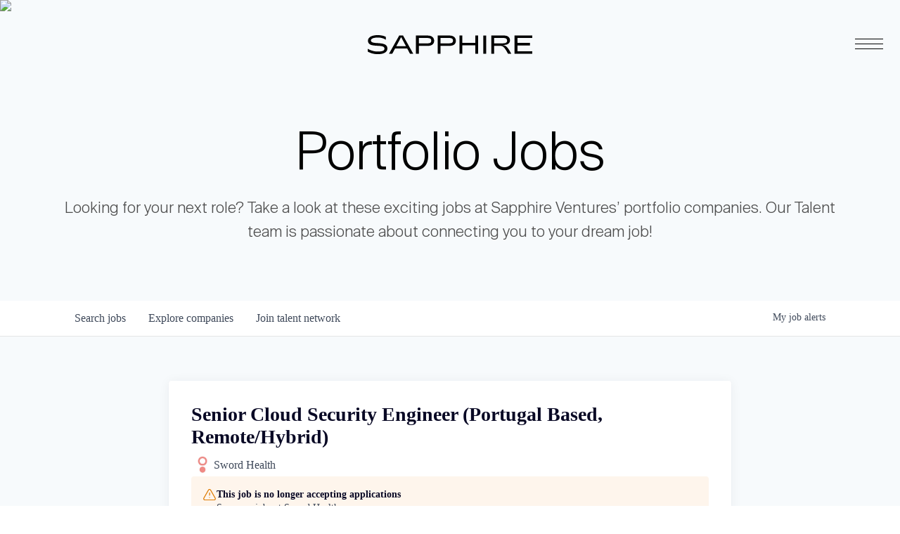

--- FILE ---
content_type: text/html; charset=utf-8
request_url: https://jobs.sapphireventures.com/companies/sword-health/jobs/37691500-senior-cloud-security-engineer-portugal-based-remote-hybrid
body_size: 29929
content:
<!DOCTYPE html><html lang="en"><head><link rel="shortcut icon" href="https://cdn.filestackcontent.com/amCNDFScRs2j03Po5tkN" data-next-head=""/><title data-next-head="">Senior Cloud Security Engineer (Portugal Based, Remote/Hybrid) @ Sword Health | Sapphire Ventures Job Board</title><meta name="description" property="og:description" content="Search job openings across the Sapphire Ventures network." data-next-head=""/><meta charSet="utf-8" data-next-head=""/><meta name="viewport" content="initial-scale=1.0, width=device-width" data-next-head=""/><link rel="apple-touch-icon" sizes="180x180" href="https://cdn.filestackcontent.com/amCNDFScRs2j03Po5tkN" data-next-head=""/><link rel="icon" type="image/png" sizes="32x32" href="https://cdn.filestackcontent.com/amCNDFScRs2j03Po5tkN" data-next-head=""/><link rel="icon" type="image/png" sizes="16x16" href="https://cdn.filestackcontent.com/amCNDFScRs2j03Po5tkN" data-next-head=""/><link rel="shortcut icon" href="https://cdn.filestackcontent.com/amCNDFScRs2j03Po5tkN" data-next-head=""/><meta name="url" property="og:url" content="https://jobs.sapphireventures.com" data-next-head=""/><meta name="type" property="og:type" content="website" data-next-head=""/><meta name="title" property="og:title" content="Sapphire Ventures Job Board" data-next-head=""/><meta name="image" property="og:image" content="http://cdn.filepicker.io/api/file/cvOqhgswTIpXojFEp2mf" data-next-head=""/><meta name="secure_url" property="og:image:secure_url" content="https://cdn.filepicker.io/api/file/cvOqhgswTIpXojFEp2mf" data-next-head=""/><meta name="twitter:card" content="summary_large_image" data-next-head=""/><meta name="twitter:image" content="https://cdn.filepicker.io/api/file/cvOqhgswTIpXojFEp2mf" data-next-head=""/><meta name="twitter:title" content="Sapphire Ventures Job Board" data-next-head=""/><meta name="twitter:description" content="Search job openings across the Sapphire Ventures network." data-next-head=""/><meta name="google-site-verification" content="CQNnZQRH0dvJgCqWABp64ULhLI69C53ULhWdJemAW_w" data-next-head=""/><script>!function(){var analytics=window.analytics=window.analytics||[];if(!analytics.initialize)if(analytics.invoked)window.console&&console.error&&console.error("Segment snippet included twice.");else{analytics.invoked=!0;analytics.methods=["trackSubmit","trackClick","trackLink","trackForm","pageview","identify","reset","group","track","ready","alias","debug","page","once","off","on","addSourceMiddleware","addIntegrationMiddleware","setAnonymousId","addDestinationMiddleware"];analytics.factory=function(e){return function(){if(window.analytics.initialized)return window.analytics[e].apply(window.analytics,arguments);var i=Array.prototype.slice.call(arguments);i.unshift(e);analytics.push(i);return analytics}};for(var i=0;i<analytics.methods.length;i++){var key=analytics.methods[i];analytics[key]=analytics.factory(key)}analytics.load=function(key,i){var t=document.createElement("script");t.type="text/javascript";t.async=!0;t.src="https://an.getro.com/analytics.js/v1/" + key + "/analytics.min.js";var n=document.getElementsByTagName("script")[0];n.parentNode.insertBefore(t,n);analytics._loadOptions=i};analytics._writeKey="VKRqdgSBA3lFoZSlbeHbrzqQkLPBcP7W";;analytics.SNIPPET_VERSION="4.16.1";
analytics.load("VKRqdgSBA3lFoZSlbeHbrzqQkLPBcP7W");

}}();</script><link rel="stylesheet" href="https://cdn-customers.getro.com/sapphire/style.react.css??v=e2e07cf66c16dd27219fe7ec4d3c7b7ec360d381"/><link rel="preload" href="https://cdn.getro.com/assets/_next/static/css/b1414ae24606c043.css" as="style"/><link rel="stylesheet" href="https://cdn.getro.com/assets/_next/static/css/b1414ae24606c043.css" data-n-g=""/><noscript data-n-css=""></noscript><script defer="" nomodule="" src="https://cdn.getro.com/assets/_next/static/chunks/polyfills-42372ed130431b0a.js"></script><script id="jquery" src="https://ajax.googleapis.com/ajax/libs/jquery/3.6.0/jquery.min.js" defer="" data-nscript="beforeInteractive"></script><script src="https://cdn.getro.com/assets/_next/static/chunks/webpack-13401e6578afde49.js" defer=""></script><script src="https://cdn.getro.com/assets/_next/static/chunks/framework-a008f048849dfc11.js" defer=""></script><script src="https://cdn.getro.com/assets/_next/static/chunks/main-20184c2c7bd0fe0a.js" defer=""></script><script src="https://cdn.getro.com/assets/_next/static/chunks/pages/_app-52002506ec936253.js" defer=""></script><script src="https://cdn.getro.com/assets/_next/static/chunks/a86620fd-3b4606652f1c2476.js" defer=""></script><script src="https://cdn.getro.com/assets/_next/static/chunks/8230-afd6e299f7a6ae33.js" defer=""></script><script src="https://cdn.getro.com/assets/_next/static/chunks/4000-0acb5a82151cbee6.js" defer=""></script><script src="https://cdn.getro.com/assets/_next/static/chunks/9091-5cd776e8ee5ad3a3.js" defer=""></script><script src="https://cdn.getro.com/assets/_next/static/chunks/1637-66b68fc38bc6d10a.js" defer=""></script><script src="https://cdn.getro.com/assets/_next/static/chunks/3676-4975c339fc5bc499.js" defer=""></script><script src="https://cdn.getro.com/assets/_next/static/chunks/9358-87cc633cf780c23e.js" defer=""></script><script src="https://cdn.getro.com/assets/_next/static/chunks/9117-6f216abbf55ba8cd.js" defer=""></script><script src="https://cdn.getro.com/assets/_next/static/chunks/1446-b10012f4e22f3c87.js" defer=""></script><script src="https://cdn.getro.com/assets/_next/static/chunks/5355-7de2c819d8cad6ea.js" defer=""></script><script src="https://cdn.getro.com/assets/_next/static/chunks/9582-518ab6ebe5bdae78.js" defer=""></script><script src="https://cdn.getro.com/assets/_next/static/chunks/pages/companies/%5BcompanySlug%5D/jobs/%5BjobSlug%5D-9a484f2bf7b6c05f.js" defer=""></script><script src="https://cdn.getro.com/assets/_next/static/sFy2epgoHzjC0mIw-ELqy/_buildManifest.js" defer=""></script><script src="https://cdn.getro.com/assets/_next/static/sFy2epgoHzjC0mIw-ELqy/_ssgManifest.js" defer=""></script><meta name="sentry-trace" content="0f10410690c08865fd1a64c5fedd5126-215707dfad6a6149-0"/><meta name="baggage" content="sentry-environment=production,sentry-release=556251c452b10cc7b7bb587e4f99dbd356cfc43f,sentry-public_key=99c84790fa184cf49c16c34cd7113f75,sentry-trace_id=0f10410690c08865fd1a64c5fedd5126,sentry-org_id=129958,sentry-sampled=false,sentry-sample_rand=0.4044452180652125,sentry-sample_rate=0.033"/><style data-styled="" data-styled-version="5.3.11">.gVRrUK{box-sizing:border-box;margin:0;min-width:0;font-family:-apple-system,BlinkMacSystemFont,'Segoe UI','Roboto','Oxygen','Ubuntu','Cantarell','Fira Sans','Droid Sans','Helvetica Neue','sans-serif';font-weight:400;font-style:normal;font-size:16px;color:#3F495A;}/*!sc*/
.fyPcag{box-sizing:border-box;margin:0;min-width:0;background-color:#F7FAFC;min-height:100vh;-webkit-flex-direction:column;-ms-flex-direction:column;flex-direction:column;-webkit-align-items:stretch;-webkit-box-align:stretch;-ms-flex-align:stretch;align-items:stretch;}/*!sc*/
.dKubqp{box-sizing:border-box;margin:0;min-width:0;}/*!sc*/
.elbZCm{box-sizing:border-box;margin:0;min-width:0;width:100%;}/*!sc*/
.dFKghv{box-sizing:border-box;margin:0;min-width:0;box-shadow:0 1px 0 0 #e5e5e5;-webkit-flex-direction:row;-ms-flex-direction:row;flex-direction:row;width:100%;background-color:#ffffff;}/*!sc*/
.byBMUo{box-sizing:border-box;margin:0;min-width:0;max-width:100%;width:100%;margin-left:auto;margin-right:auto;}/*!sc*/
@media screen and (min-width:40em){.byBMUo{width:100%;}}/*!sc*/
@media screen and (min-width:65em){.byBMUo{width:1100px;}}/*!sc*/
.hQFgTu{box-sizing:border-box;margin:0;min-width:0;color:#4900FF;position:relative;-webkit-text-decoration:none;text-decoration:none;-webkit-transition:all ease 0.3s;transition:all ease 0.3s;text-transform:capitalize;-webkit-order:0;-ms-flex-order:0;order:0;padding-left:16px;padding-right:16px;padding-top:16px;padding-bottom:16px;font-size:16px;color:#3F495A;display:-webkit-box;display:-webkit-flex;display:-ms-flexbox;display:flex;-webkit-align-items:baseline;-webkit-box-align:baseline;-ms-flex-align:baseline;align-items:baseline;}/*!sc*/
@media screen and (min-width:40em){.hQFgTu{text-transform:capitalize;}}/*!sc*/
@media screen and (min-width:65em){.hQFgTu{text-transform:unset;}}/*!sc*/
.hQFgTu span{display:none;}/*!sc*/
.hQFgTu::after{content:'';position:absolute;left:0;right:0;bottom:0;height:0.125rem;background-color:#4900FF;opacity:0;-webkit-transition:opacity 0.3s;transition:opacity 0.3s;}/*!sc*/
.hQFgTu:hover{color:#3F495A;}/*!sc*/
.hQFgTu:active{background-color:#F7FAFC;-webkit-transform:scale(.94);-ms-transform:scale(.94);transform:scale(.94);}/*!sc*/
.hQFgTu.active{font-weight:600;color:#090925;}/*!sc*/
.hQFgTu.active::after{opacity:1;}/*!sc*/
@media screen and (min-width:40em){.hQFgTu{padding-left:16px;padding-right:16px;}}/*!sc*/
.ekJmTQ{box-sizing:border-box;margin:0;min-width:0;display:none;}/*!sc*/
@media screen and (min-width:40em){.ekJmTQ{display:none;}}/*!sc*/
@media screen and (min-width:65em){.ekJmTQ{display:inline-block;}}/*!sc*/
.cyRTWj{box-sizing:border-box;margin:0;min-width:0;color:#4900FF;position:relative;-webkit-text-decoration:none;text-decoration:none;-webkit-transition:all ease 0.3s;transition:all ease 0.3s;text-transform:capitalize;-webkit-order:1;-ms-flex-order:1;order:1;padding-left:16px;padding-right:16px;padding-top:16px;padding-bottom:16px;font-size:16px;color:#3F495A;display:-webkit-box;display:-webkit-flex;display:-ms-flexbox;display:flex;-webkit-align-items:baseline;-webkit-box-align:baseline;-ms-flex-align:baseline;align-items:baseline;}/*!sc*/
@media screen and (min-width:40em){.cyRTWj{text-transform:capitalize;}}/*!sc*/
@media screen and (min-width:65em){.cyRTWj{text-transform:unset;}}/*!sc*/
.cyRTWj span{display:none;}/*!sc*/
.cyRTWj::after{content:'';position:absolute;left:0;right:0;bottom:0;height:0.125rem;background-color:#4900FF;opacity:0;-webkit-transition:opacity 0.3s;transition:opacity 0.3s;}/*!sc*/
.cyRTWj:hover{color:#3F495A;}/*!sc*/
.cyRTWj:active{background-color:#F7FAFC;-webkit-transform:scale(.94);-ms-transform:scale(.94);transform:scale(.94);}/*!sc*/
.cyRTWj.active{font-weight:600;color:#090925;}/*!sc*/
.cyRTWj.active::after{opacity:1;}/*!sc*/
@media screen and (min-width:40em){.cyRTWj{padding-left:16px;padding-right:16px;}}/*!sc*/
.kPzaxb{box-sizing:border-box;margin:0;min-width:0;color:#4900FF;position:relative;-webkit-text-decoration:none;text-decoration:none;-webkit-transition:all ease 0.3s;transition:all ease 0.3s;text-transform:unset;-webkit-order:2;-ms-flex-order:2;order:2;padding-left:16px;padding-right:16px;padding-top:16px;padding-bottom:16px;font-size:16px;color:#3F495A;display:-webkit-box;display:-webkit-flex;display:-ms-flexbox;display:flex;-webkit-align-items:center;-webkit-box-align:center;-ms-flex-align:center;align-items:center;}/*!sc*/
.kPzaxb span{display:none;}/*!sc*/
.kPzaxb::after{content:'';position:absolute;left:0;right:0;bottom:0;height:0.125rem;background-color:#4900FF;opacity:0;-webkit-transition:opacity 0.3s;transition:opacity 0.3s;}/*!sc*/
.kPzaxb:hover{color:#3F495A;}/*!sc*/
.kPzaxb:active{background-color:#F7FAFC;-webkit-transform:scale(.94);-ms-transform:scale(.94);transform:scale(.94);}/*!sc*/
.kPzaxb.active{font-weight:600;color:#090925;}/*!sc*/
.kPzaxb.active::after{opacity:1;}/*!sc*/
@media screen and (min-width:40em){.kPzaxb{padding-left:16px;padding-right:16px;}}/*!sc*/
.jQZwAb{box-sizing:border-box;margin:0;min-width:0;display:inline-block;}/*!sc*/
@media screen and (min-width:40em){.jQZwAb{display:inline-block;}}/*!sc*/
@media screen and (min-width:65em){.jQZwAb{display:none;}}/*!sc*/
.ioCEHO{box-sizing:border-box;margin:0;min-width:0;margin-left:auto;margin-right:16px;text-align:left;-webkit-flex-direction:column;-ms-flex-direction:column;flex-direction:column;-webkit-order:9999;-ms-flex-order:9999;order:9999;}/*!sc*/
@media screen and (min-width:40em){.ioCEHO{margin-right:16px;}}/*!sc*/
@media screen and (min-width:65em){.ioCEHO{margin-right:0;}}/*!sc*/
.iJaGyT{box-sizing:border-box;margin:0;min-width:0;position:relative;cursor:pointer;-webkit-transition:all ease 0.3s;transition:all ease 0.3s;border-radius:4px;font-size:16px;font-weight:500;display:-webkit-box;display:-webkit-flex;display:-ms-flexbox;display:flex;-webkit-tap-highlight-color:transparent;-webkit-align-items:center;-webkit-box-align:center;-ms-flex-align:center;align-items:center;font-family:-apple-system,BlinkMacSystemFont,'Segoe UI','Roboto','Oxygen','Ubuntu','Cantarell','Fira Sans','Droid Sans','Helvetica Neue','sans-serif';color:#3F495A;background-color:#FFFFFF;border-style:solid;border-color:#A3B1C2;border-width:1px;border:none;border-color:transparent;width:small;height:small;margin-top:8px;padding:8px 16px;padding-right:0;-webkit-align-self:center;-ms-flex-item-align:center;align-self:center;font-size:14px;}/*!sc*/
.iJaGyT:active{-webkit-transform:scale(.94);-ms-transform:scale(.94);transform:scale(.94);box-shadow:inset 0px 1.875px 1.875px rgba(0,0,0,0.12);}/*!sc*/
.iJaGyT:disabled{color:#A3B1C2;}/*!sc*/
.iJaGyT:hover{background-color:#F7FAFC;}/*!sc*/
.iJaGyT [role="progressbar"] > div > div{border-color:rgba(63,73,90,0.2);border-top-color:#090925;}/*!sc*/
@media screen and (min-width:40em){.iJaGyT{border-color:#A3B1C2;}}/*!sc*/
@media screen and (min-width:40em){.iJaGyT{padding-right:16px;}}/*!sc*/
.jUfIjB{box-sizing:border-box;margin:0;min-width:0;display:none;}/*!sc*/
@media screen and (min-width:40em){.jUfIjB{display:block;}}/*!sc*/
.iqghoL{box-sizing:border-box;margin:0;min-width:0;margin-left:auto !important;margin-right:auto !important;box-sizing:border-box;max-width:100%;position:static;z-index:1;margin-left:auto;margin-right:auto;width:100%;padding-top:0;padding-left:16px;padding-right:16px;padding-bottom:64px;}/*!sc*/
@media screen and (min-width:40em){.iqghoL{width:100%;}}/*!sc*/
@media screen and (min-width:65em){.iqghoL{width:1132px;}}/*!sc*/
.ebGWQq{box-sizing:border-box;margin:0;min-width:0;-webkit-box-pack:justify;-webkit-justify-content:space-between;-ms-flex-pack:justify;justify-content:space-between;margin-bottom:24px;-webkit-flex-direction:column;-ms-flex-direction:column;flex-direction:column;width:100%;}/*!sc*/
@media screen and (min-width:40em){.ebGWQq{-webkit-flex-direction:row;-ms-flex-direction:row;flex-direction:row;}}/*!sc*/
@media screen and (min-width:65em){.ebGWQq{-webkit-flex-direction:row;-ms-flex-direction:row;flex-direction:row;}}/*!sc*/
.dsHaKT{box-sizing:border-box;margin:0;min-width:0;gap:24px;-webkit-flex-direction:column;-ms-flex-direction:column;flex-direction:column;width:100%;}/*!sc*/
.iaKmHE{box-sizing:border-box;margin:0;min-width:0;font-size:28px;margin-bottom:8px;color:#090925;}/*!sc*/
.iKYCNv{box-sizing:border-box;margin:0;min-width:0;-webkit-column-gap:8px;column-gap:8px;cursor:pointer;-webkit-align-items:center;-webkit-box-align:center;-ms-flex-align:center;align-items:center;}/*!sc*/
.iKYCNv color{main:#3F495A;dark:#090925;subtle:#67738B;placeholder:#8797AB;link:#3F495A;link-accent:#4900FF;error:#D90218;}/*!sc*/
.hRzXmX{box-sizing:border-box;margin:0;min-width:0;width:32px;}/*!sc*/
.ijjZxr{box-sizing:border-box;margin:0;min-width:0;margin-bottom:16px;}/*!sc*/
.kGAAEy{box-sizing:border-box;margin:0;min-width:0;-webkit-flex-direction:column;-ms-flex-direction:column;flex-direction:column;gap:8px;}/*!sc*/
.dkjSzf{box-sizing:border-box;margin:0;min-width:0;font-weight:600;font-size:14px;color:#090925;}/*!sc*/
.eRlSKr{box-sizing:border-box;margin:0;min-width:0;color:#3F495A!important;font-weight:500;}/*!sc*/
.lhPfhV{box-sizing:border-box;margin:0;min-width:0;-webkit-column-gap:8px;column-gap:8px;-webkit-box-pack:justify;-webkit-justify-content:space-between;-ms-flex-pack:justify;justify-content:space-between;}/*!sc*/
.hQNFTd{box-sizing:border-box;margin:0;min-width:0;row-gap:8px;-webkit-flex-direction:column;-ms-flex-direction:column;flex-direction:column;}/*!sc*/
.fLzXDu{box-sizing:border-box;margin:0;min-width:0;font-size:14px;color:#67738B;}/*!sc*/
.crBMPy{box-sizing:border-box;margin:0;min-width:0;margin-top:40px;}/*!sc*/
.crBMPy li:not(:last-child){margin-bottom:8px;}/*!sc*/
.crBMPy p,.crBMPy span,.crBMPy div,.crBMPy li,.crBMPy ol,.crBMPy ul{color:#3F495A;font-size:16px!important;line-height:140%!important;margin:0 auto 16px;}/*!sc*/
.crBMPy h1,.crBMPy h2,.crBMPy h3,.crBMPy h4,.crBMPy h5,.crBMPy h6{color:#090925;}/*!sc*/
.crBMPy h4,.crBMPy h5,.crBMPy h6{font-size:16px;margin:0 auto 16px;}/*!sc*/
.crBMPy h1:not(:first-child){font-size:24px;margin:48px auto 16px;}/*!sc*/
.crBMPy h2:not(:first-child){font-size:20px;margin:32px auto 16px;}/*!sc*/
.crBMPy h3:not(:first-child){font-size:18px;margin:24px auto 16px;}/*!sc*/
.crBMPy ul{padding:0 0 0 32px;}/*!sc*/
.crBMPy a{color:#3F495A !important;}/*!sc*/
.iIGtVd{box-sizing:border-box;margin:0;min-width:0;max-width:600px;margin:0 auto;}/*!sc*/
.friAmK{box-sizing:border-box;margin:0;min-width:0;padding-bottom:40px;margin-top:40px;}/*!sc*/
.bOyPTM{box-sizing:border-box;margin:0;min-width:0;gap:40px;margin-top:40px;-webkit-align-items:center;-webkit-box-align:center;-ms-flex-align:center;align-items:center;-webkit-box-pack:justify;-webkit-justify-content:space-between;-ms-flex-pack:justify;justify-content:space-between;-webkit-flex-direction:column;-ms-flex-direction:column;flex-direction:column;}/*!sc*/
@media screen and (min-width:40em){.bOyPTM{-webkit-flex-direction:row;-ms-flex-direction:row;flex-direction:row;}}/*!sc*/
.kkTXM{box-sizing:border-box;margin:0;min-width:0;-webkit-text-decoration-line:underline;text-decoration-line:underline;cursor:pointer;display:block;text-align:center;color:#3F495A !important;font-size:14px;line-height:22px;}/*!sc*/
.fIUOoG{box-sizing:border-box;margin:0;min-width:0;justify-self:flex-end;margin-top:auto;-webkit-flex-direction:row;-ms-flex-direction:row;flex-direction:row;width:100%;background-color:transparent;padding-top:32px;padding-bottom:32px;}/*!sc*/
.Jizzq{box-sizing:border-box;margin:0;min-width:0;width:100%;margin-left:auto;margin-right:auto;-webkit-flex-direction:column;-ms-flex-direction:column;flex-direction:column;text-align:center;}/*!sc*/
@media screen and (min-width:40em){.Jizzq{width:1100px;}}/*!sc*/
.fONCsf{box-sizing:border-box;margin:0;min-width:0;color:#4900FF;-webkit-align-self:center;-ms-flex-item-align:center;align-self:center;margin-bottom:16px;color:#090925;width:120px;}/*!sc*/
.bfORaf{box-sizing:border-box;margin:0;min-width:0;color:currentColor;width:100%;height:auto;}/*!sc*/
.gkPOSa{box-sizing:border-box;margin:0;min-width:0;-webkit-flex-direction:row;-ms-flex-direction:row;flex-direction:row;-webkit-box-pack:center;-webkit-justify-content:center;-ms-flex-pack:center;justify-content:center;-webkit-flex-wrap:wrap;-ms-flex-wrap:wrap;flex-wrap:wrap;}/*!sc*/
.hDtUlk{box-sizing:border-box;margin:0;min-width:0;-webkit-appearance:none;-moz-appearance:none;appearance:none;display:inline-block;text-align:center;line-height:inherit;-webkit-text-decoration:none;text-decoration:none;font-size:inherit;padding-left:16px;padding-right:16px;padding-top:8px;padding-bottom:8px;color:#ffffff;background-color:#4900FF;border:none;border-radius:4px;padding-left:8px;padding-right:8px;font-size:16px;position:relative;z-index:2;cursor:pointer;-webkit-transition:all ease 0.3s;transition:all ease 0.3s;border-radius:4px;font-weight:500;display:-webkit-box;display:-webkit-flex;display:-ms-flexbox;display:flex;-webkit-tap-highlight-color:transparent;-webkit-align-items:center;-webkit-box-align:center;-ms-flex-align:center;align-items:center;font-family:-apple-system,BlinkMacSystemFont,'Segoe UI','Roboto','Oxygen','Ubuntu','Cantarell','Fira Sans','Droid Sans','Helvetica Neue','sans-serif';color:#3F495A;background-color:transparent;border-style:solid;border-color:#A3B1C2;border-width:1px;border:none;-webkit-box-pack:unset;-webkit-justify-content:unset;-ms-flex-pack:unset;justify-content:unset;-webkit-text-decoration:none;text-decoration:none;white-space:nowrap;margin-right:16px;padding:0;color:#67738B;padding-top:4px;padding-bottom:4px;font-size:12px;}/*!sc*/
.hDtUlk:active{-webkit-transform:scale(.94);-ms-transform:scale(.94);transform:scale(.94);box-shadow:inset 0px 1.875px 1.875px rgba(0,0,0,0.12);}/*!sc*/
.hDtUlk:disabled{color:#A3B1C2;}/*!sc*/
.hDtUlk:hover{-webkit-text-decoration:underline;text-decoration:underline;}/*!sc*/
.hDtUlk [role="progressbar"] > div > div{border-color:rgba(63,73,90,0.2);border-top-color:#090925;}/*!sc*/
data-styled.g1[id="sc-aXZVg"]{content:"gVRrUK,fyPcag,dKubqp,elbZCm,dFKghv,byBMUo,hQFgTu,ekJmTQ,cyRTWj,kPzaxb,jQZwAb,ioCEHO,iJaGyT,jUfIjB,iqghoL,ebGWQq,dsHaKT,iaKmHE,iKYCNv,hRzXmX,ijjZxr,kGAAEy,dkjSzf,eRlSKr,lhPfhV,hQNFTd,fLzXDu,crBMPy,iIGtVd,friAmK,bOyPTM,kkTXM,fIUOoG,Jizzq,fONCsf,bfORaf,gkPOSa,hDtUlk,"}/*!sc*/
.fteAEG{display:-webkit-box;display:-webkit-flex;display:-ms-flexbox;display:flex;}/*!sc*/
data-styled.g2[id="sc-gEvEer"]{content:"fteAEG,"}/*!sc*/
.flWBVF{box-sizing:border-box;margin:0;min-width:0;container-type:inline-size;container-name:hero;}/*!sc*/
.iCvFnQ{box-sizing:border-box;margin:0;min-width:0;position:relative;background-size:cover;background-position:center center;text-align:center;padding-top:32px;padding-bottom:32px;color:#ffffff;}/*!sc*/
@media (min-width:480px){.iCvFnQ{padding:calc(10 * 0.5rem) 0;}}/*!sc*/
.iFoJuC{box-sizing:border-box;margin:0;min-width:0;object-fit:cover;width:100%;height:100%;position:absolute;left:0;top:0;}/*!sc*/
.cmDbPT{box-sizing:border-box;margin:0;min-width:0;margin-left:auto !important;margin-right:auto !important;box-sizing:border-box;max-width:100%;position:relative;z-index:3;margin-left:auto;margin-right:auto;width:100%;padding-top:0;padding-left:16px;padding-right:16px;}/*!sc*/
@media screen and (min-width:40em){.cmDbPT{width:100%;}}/*!sc*/
@media screen and (min-width:65em){.cmDbPT{width:1132px;}}/*!sc*/
.bsENgY{box-sizing:border-box;margin:0;min-width:0;max-width:900px;position:relative;text-align:center;font-size:18px;font-weight:500;font-family:inherit;margin-left:auto;margin-right:auto;margin-top:0;margin-bottom:0;color:inherit;}/*!sc*/
@media screen and (min-width:40em){.bsENgY{font-size:32px;}}/*!sc*/
.pKjCT{box-sizing:border-box;margin:0;min-width:0;position:relative;font-weight:300;font-style:italic;color:inherit;font-size:16px;margin-top:16px;margin-left:auto;margin-right:auto;margin-bottom:0;}/*!sc*/
.pKjCT:first-child{margin-top:0;}/*!sc*/
@media screen and (min-width:40em){.pKjCT{font-size:18px;}}/*!sc*/
.gwmNXr{box-sizing:border-box;margin:0;min-width:0;}/*!sc*/
.eBWkFz{box-sizing:border-box;margin:0;min-width:0;padding:32px;box-shadow:0px 1px 2px 0px rgba(27,36,50,0.04),0px 1px 16px 0px rgba(27,36,50,0.06);border-radius:4px;background-color:#FFFFFF;margin-left:auto;margin-right:auto;width:100%;-webkit-flex-direction:column;-ms-flex-direction:column;flex-direction:column;padding-left:16px;padding-right:16px;margin-top:64px;max-width:800px;margin-left:auto;margin-right:auto;}/*!sc*/
@media screen and (min-width:40em){.eBWkFz{padding-left:32px;padding-right:32px;}}/*!sc*/
.jBogQf{box-sizing:border-box;margin:0;min-width:0;position:relative;width:100%;-webkit-align-items:start;-webkit-box-align:start;-ms-flex-align:start;align-items:start;}/*!sc*/
.ddKpAl{box-sizing:border-box;margin:0;min-width:0;-webkit-flex:1 1;-ms-flex:1 1;flex:1 1;}/*!sc*/
.VWXkL{box-sizing:border-box;margin:0;min-width:0;position:relative;font-weight:500;color:#3F495A;height:100%;width:100%;border-radius:4px;}/*!sc*/
.cVYRew{box-sizing:border-box;margin:0;min-width:0;max-width:100%;height:auto;border-radius:4px;overflow:hidden;object-fit:contain;width:100%;height:100%;}/*!sc*/
.hPknKP{box-sizing:border-box;margin:0;min-width:0;background-color:#FEF5EC;text-align:left;-webkit-align-items:flex-start;-webkit-box-align:flex-start;-ms-flex-align:flex-start;align-items:flex-start;-webkit-flex:0 0 auto;-ms-flex:0 0 auto;flex:0 0 auto;padding:16px;border-radius:4px;line-height:1.4;gap:16px;}/*!sc*/
.jDfdPi{box-sizing:border-box;margin:0;min-width:0;height:20px;width:20px;}/*!sc*/
.kgAlEH{box-sizing:border-box;margin:0;min-width:0;color:#DE7B02;-webkit-align-items:center;-webkit-box-align:center;-ms-flex-align:center;align-items:center;-webkit-flex:0 0 auto;-ms-flex:0 0 auto;flex:0 0 auto;}/*!sc*/
.cYMjnh{box-sizing:border-box;margin:0;min-width:0;font-weight:500;font-size:14px;color:#3F495A;}/*!sc*/
.exMvxQ{box-sizing:border-box;margin:0;min-width:0;-webkit-text-decoration:none;text-decoration:none;color:currentColor;width:100%;height:auto;}/*!sc*/
data-styled.g3[id="sc-eqUAAy"]{content:"flWBVF,iCvFnQ,iFoJuC,cmDbPT,bsENgY,pKjCT,gwmNXr,eBWkFz,jBogQf,ddKpAl,VWXkL,cVYRew,hPknKP,jDfdPi,kgAlEH,cYMjnh,exMvxQ,"}/*!sc*/
.gQycbC{display:-webkit-box;display:-webkit-flex;display:-ms-flexbox;display:flex;}/*!sc*/
data-styled.g4[id="sc-fqkvVR"]{content:"gQycbC,"}/*!sc*/
</style></head><body id="main-wrapper" class="custom-design-sapphire"><div id="root"></div><div id="__next"><div class="sc-aXZVg gVRrUK"><div class="" style="position:fixed;top:0;left:0;height:2px;background:transparent;z-index:99999999999;width:100%"><div class="" style="height:100%;background:#4900FF;transition:all 500ms ease;width:0%"><div style="box-shadow:0 0 10px #4900FF, 0 0 10px #4900FF;width:5%;opacity:1;position:absolute;height:100%;transition:all 500ms ease;transform:rotate(3deg) translate(0px, -4px);left:-10rem"></div></div></div><div id="wlc-main" class="sc-aXZVg sc-gEvEer fyPcag fteAEG network-container"><div data-testid="custom-header" id="sapphire-custom-header" class="sc-aXZVg dKubqp sapphire-custom-part">
<div
  class="cd-wrapper header-wrapper page-template page-template-page-templates page-template-tp-team_v2 page-template-page-templatestp-team_v2-php page page-id-5915"
>
  <div class="header-nav-v2-overlay"></div>
  <div class="header-nav-v2-hold">
    <div class="header-nav-v2-hold-grid">
      <div>
        <div class="header-nav-v2-hold-grid-top">
          <div class="header-nav-v2-hold-grid-top-item">
            <div class="header-nav-v2-hold-grid-top-title-pc">
              <a href="https://sapphireventures.com/">
                <span>Sapphire</span>
                <strong>Ventures</strong>
              </a>
            </div>
            <div
              class="header-nav-v2-hold-grid-top-title header-nav-v2-hold-grid-top-title-mobile"
            >
              <span>Sapphire</span>
              <strong>Ventures</strong>
            </div>

            <div class="header-nav-v2-hold-grid-top-box">
              <div>
                <div class="header-nav-v2-hold-grid-top-text">
                  Partnering with expansion-stage, enterprise software companies
                  that we believe can become category leaders.
                </div>
                <div class="header-nav-v2-hold-grid-top-nav">
                  <ul>
                    <li>
                      <a href="https://sapphireventures.com/"> Home </a>
                    </li>
                    <li>
                      <a href="https://sapphireventures.com/companies/">
                        Companies
                      </a>
                    </li>
                    <li>
                      <a
                        href="https://sapphireventures.com/team/?ventures-investment-team"
                      >
                        Team
                      </a>
                    </li>
                    <li>
                      <a href="https://sapphireventures.com/portfolio-growth/">
                        Portfolio Growth
                      </a>
                    </li>
                    <li>
                      <a href="https://sapphireventures.com/resources/">
                        Resource Center
                      </a>
                    </li>
                  </ul>
                </div>
              </div>
              <div class="header-nav-v2-hold-grid-top-socials">
                <ul>
                  <li>
                    <a
                      href="https://twitter.com/SapphireVC"
                      target="_blank"
                      rel="noreferrer noopener"
                    >
                      <svg
                        xmlns="http://www.w3.org/2000/svg"
                        width="21"
                        height="20"
                        viewBox="0 0 21 20"
                        fill="none"
                      >
                        <title>Twitter | X Icon</title>
                        <g clip-path="url(#clip0_573_1330)">
                          <path
                            d="M16.4422 0.963867H19.4944L12.8277 8.63455L20.6992 19.0362H14.5145L9.6952 12.7309L4.15303 19.0362H1.10083L8.24942 10.8434L0.699219 0.963867H7.0446L11.4221 6.747L16.4422 0.963867ZM15.3579 17.1888H17.0446L6.12091 2.69077H4.27352L15.3579 17.1888Z"
                            fill="white"
                          ></path>
                        </g>
                        <defs>
                          <clipPath id="clip0_573_1330">
                            <rect
                              width="20"
                              height="18.0723"
                              fill="white"
                              transform="translate(0.699219 0.963867)"
                            ></rect>
                          </clipPath>
                        </defs>
                      </svg>
                    </a>
                  </li>

                  <li>
                    <a
                      href="https://www.linkedin.com/company/sapphirevc/"
                      target="_blank"
                      rel="noreferrer noopener"
                    >
                      <svg
                        width="18"
                        height="18"
                        viewBox="0 0 18 18"
                        fill="none"
                        xmlns="http://www.w3.org/2000/svg"
                      >
                        <title>LinkedIn Icon</title>
                        <g clip-path="url(#clip0_25_399)">
                          <path
                            d="M15.3353 15.339H12.6698V11.1623C12.6698 10.1663 12.6495 8.8845 11.2808 8.8845C9.891 8.8845 9.67875 9.96825 9.67875 11.0887V15.339H7.01325V6.75H9.57375V7.92075H9.60825C9.966 7.24575 10.836 6.53325 12.1357 6.53325C14.8365 6.53325 15.336 8.31075 15.336 10.6245V15.339H15.3353ZM4.00275 5.57475C3.14475 5.57475 2.4555 4.88025 2.4555 4.026C2.4555 3.1725 3.1455 2.47875 4.00275 2.47875C4.85775 2.47875 5.55075 3.1725 5.55075 4.026C5.55075 4.88025 4.857 5.57475 4.00275 5.57475ZM5.33925 15.339H2.66625V6.75H5.33925V15.339ZM16.6688 0H1.32825C0.594 0 0 0.5805 0 1.29675V16.7033C0 17.4202 0.594 18 1.32825 18H16.6665C17.4 18 18 17.4202 18 16.7033V1.29675C18 0.5805 17.4 0 16.6665 0H16.6688Z"
                            fill="white"
                          ></path>
                        </g>
                        <defs>
                          <clipPath id="clip0_25_399">
                            <rect width="18" height="18" fill="white"></rect>
                          </clipPath>
                        </defs>
                      </svg>
                    </a>
                  </li>

                  <li>
                    <a
                      href="https://www.youtube.com/channel/UCU15ELvJ1AcdL-c_-n_JCjQ"
                      target="_blank"
                      rel="noreferrer noopener"
                    >
                      <svg
                        width="18"
                        height="18"
                        viewBox="0 0 18 18"
                        fill="none"
                        xmlns="http://www.w3.org/2000/svg"
                      >
                        <title>Youtube Icon</title>
                        <path
                          d="M17.6235 4.6395C17.5218 4.25645 17.3213 3.90685 17.042 3.6257C16.7626 3.34454 16.4144 3.1417 16.032 3.0375C14.6287 2.65875 9 2.65875 9 2.65875C9 2.65875 3.37125 2.65875 1.96725 3.0375C1.58506 3.14189 1.23697 3.3448 0.957808 3.62593C0.678646 3.90707 0.478194 4.25658 0.3765 4.6395C0 6.0525 0 9 0 9C0 9 0 11.9475 0.3765 13.3605C0.478189 13.7435 0.678732 14.0931 0.958043 14.3743C1.23736 14.6555 1.58563 14.8583 1.968 14.9625C3.37125 15.3412 9 15.3412 9 15.3412C9 15.3412 14.6288 15.3412 16.0328 14.9625C16.4152 14.8584 16.7635 14.6555 17.0428 14.3744C17.3221 14.0932 17.5226 13.7436 17.6243 13.3605C18 11.9475 18 9 18 9C18 9 18 6.0525 17.6235 4.6395ZM7.15875 11.676V6.324L11.8635 9L7.15875 11.676Z"
                          fill="white"
                        ></path>
                      </svg>
                    </a>
                  </li>
                </ul>
              </div>
            </div>
          </div>
          <div class="header-nav-v2-hold-grid-top-item">
            <div class="header-nav-v2-hold-grid-top-title-pc">
              <a href="https://sapphireventures.com/sapphire-partners/">
                <span>Sapphire</span>
                <strong>Partners</strong>
              </a>
            </div>
            <div
              class="header-nav-v2-hold-grid-top-title header-nav-v2-hold-grid-top-title-mobile"
            >
              <span>Sapphire</span>
              <strong>Partners</strong>
            </div>

            <div class="header-nav-v2-hold-grid-top-box">
              <div>
                <div class="header-nav-v2-hold-grid-top-text">
                  Limited partner investing in exceptional early-stage venture
                  fund managers.
                </div>
                <div class="header-nav-v2-hold-grid-top-nav">
                  <ul>
                    <li>
                      <a href="https://sapphireventures.com/sapphire-partners/">
                        Home
                      </a>
                    </li>
                    <li>
                      <a
                        href="https://sapphireventures.com/team/?partners-investment-team"
                      >
                        Team
                      </a>
                    </li>
                    <li>
                      <a href="https://openlp.sapphireventures.com/">
                        OpenLP
                      </a>
                    </li>
                    <li>
                      <a
                        href="https://sapphireventures.com/resources/?perspectives&amp;lp-insights"
                      >
                        Resource Center
                      </a>
                    </li>
                  </ul>
                </div>
              </div>
              <div class="header-nav-v2-hold-grid-top-socials">
                <ul>
                  <li>
                    <a
                      href="https://twitter.com/SapphirePrtnrs"
                      target="_blank"
                      rel="noreferrer noopener"
                    >
                      <svg
                        xmlns="http://www.w3.org/2000/svg"
                        width="21"
                        height="20"
                        viewBox="0 0 21 20"
                        fill="none"
                      >
                        <title>Twitter | X Icon</title>
                        <g clip-path="url(#clip0_573_1330)">
                          <path
                            d="M16.4422 0.963867H19.4944L12.8277 8.63455L20.6992 19.0362H14.5145L9.6952 12.7309L4.15303 19.0362H1.10083L8.24942 10.8434L0.699219 0.963867H7.0446L11.4221 6.747L16.4422 0.963867ZM15.3579 17.1888H17.0446L6.12091 2.69077H4.27352L15.3579 17.1888Z"
                            fill="white"
                          ></path>
                        </g>
                        <defs>
                          <clipPath id="clip0_573_1330">
                            <rect
                              width="20"
                              height="18.0723"
                              fill="white"
                              transform="translate(0.699219 0.963867)"
                            ></rect>
                          </clipPath>
                        </defs>
                      </svg>
                    </a>
                  </li>

                  <li>
                    <a
                      href="https://www.linkedin.com/company/sapphire-partners-lp/"
                      target="_blank"
                      rel="noreferrer noopener"
                    >
                      <svg
                        width="18"
                        height="18"
                        viewBox="0 0 18 18"
                        fill="none"
                        xmlns="http://www.w3.org/2000/svg"
                      >
                        <title>LinkedIn Icon</title>
                        <g clip-path="url(#clip0_25_399)">
                          <path
                            d="M15.3353 15.339H12.6698V11.1623C12.6698 10.1663 12.6495 8.8845 11.2808 8.8845C9.891 8.8845 9.67875 9.96825 9.67875 11.0887V15.339H7.01325V6.75H9.57375V7.92075H9.60825C9.966 7.24575 10.836 6.53325 12.1357 6.53325C14.8365 6.53325 15.336 8.31075 15.336 10.6245V15.339H15.3353ZM4.00275 5.57475C3.14475 5.57475 2.4555 4.88025 2.4555 4.026C2.4555 3.1725 3.1455 2.47875 4.00275 2.47875C4.85775 2.47875 5.55075 3.1725 5.55075 4.026C5.55075 4.88025 4.857 5.57475 4.00275 5.57475ZM5.33925 15.339H2.66625V6.75H5.33925V15.339ZM16.6688 0H1.32825C0.594 0 0 0.5805 0 1.29675V16.7033C0 17.4202 0.594 18 1.32825 18H16.6665C17.4 18 18 17.4202 18 16.7033V1.29675C18 0.5805 17.4 0 16.6665 0H16.6688Z"
                            fill="white"
                          ></path>
                        </g>
                        <defs>
                          <clipPath id="clip0_25_399">
                            <rect width="18" height="18" fill="white"></rect>
                          </clipPath>
                        </defs>
                      </svg>
                    </a>
                  </li>
                </ul>
              </div>
            </div>
          </div>
          <div class="header-nav-v2-hold-grid-top-item">
            <div class="header-nav-v2-hold-grid-top-title-pc">
              <a href="https://sapphireventures.com/funds/sapphire-sport/">
                <span>Sapphire</span>
                <strong>Sport</strong>
              </a>
            </div>
            <div
              class="header-nav-v2-hold-grid-top-title header-nav-v2-hold-grid-top-title-mobile"
            >
              <span>Sapphire</span>
              <strong>Sport</strong>
            </div>

            <div class="header-nav-v2-hold-grid-top-box">
              <div>
                <div class="header-nav-v2-hold-grid-top-text">
                  Partnering with early-stage companies at the nexus of
                  technology and culture.
                </div>
                <div class="header-nav-v2-hold-grid-top-nav">
                  <ul>
                    <li>
                      <a
                        href="https://sapphireventures.com/funds/sapphire-sport/"
                      >
                        Home
                      </a>
                    </li>
                    <li>
                      <a href="https://sapphireventures.com/companies/?sport">
                        Companies
                      </a>
                    </li>
                    <li>
                      <a
                        href="https://sapphireventures.com/team/?sport-investment-team"
                      >
                        Team
                      </a>
                    </li>
                    <li>
                      <a href="https://sapphireventures.com/resources/">
                        Resource Center
                      </a>
                    </li>
                  </ul>
                </div>
              </div>
              <div class="header-nav-v2-hold-grid-top-socials">
                <ul>
                  <li>
                    <a
                      href="https://www.linkedin.com/company/sapphire-sport/?"
                      target="_blank"
                      rel="noreferrer noopener"
                    >
                      <svg
                        width="18"
                        height="18"
                        viewBox="0 0 18 18"
                        fill="none"
                        xmlns="http://www.w3.org/2000/svg"
                      >
                        <title>LinkedIn Icon</title>
                        <g clip-path="url(#clip0_25_399)">
                          <path
                            d="M15.3353 15.339H12.6698V11.1623C12.6698 10.1663 12.6495 8.8845 11.2808 8.8845C9.891 8.8845 9.67875 9.96825 9.67875 11.0887V15.339H7.01325V6.75H9.57375V7.92075H9.60825C9.966 7.24575 10.836 6.53325 12.1357 6.53325C14.8365 6.53325 15.336 8.31075 15.336 10.6245V15.339H15.3353ZM4.00275 5.57475C3.14475 5.57475 2.4555 4.88025 2.4555 4.026C2.4555 3.1725 3.1455 2.47875 4.00275 2.47875C4.85775 2.47875 5.55075 3.1725 5.55075 4.026C5.55075 4.88025 4.857 5.57475 4.00275 5.57475ZM5.33925 15.339H2.66625V6.75H5.33925V15.339ZM16.6688 0H1.32825C0.594 0 0 0.5805 0 1.29675V16.7033C0 17.4202 0.594 18 1.32825 18H16.6665C17.4 18 18 17.4202 18 16.7033V1.29675C18 0.5805 17.4 0 16.6665 0H16.6688Z"
                            fill="white"
                          ></path>
                        </g>
                        <defs>
                          <clipPath id="clip0_25_399">
                            <rect width="18" height="18" fill="white"></rect>
                          </clipPath>
                        </defs>
                      </svg>
                    </a>
                  </li>
                </ul>
              </div>
            </div>
          </div>

          <span class="header-nav-v2-hold-close">
            <svg
              width="15"
              height="15"
              viewBox="0 0 15 15"
              fill="none"
              xmlns="http://www.w3.org/2000/svg"
            >
              <title>Menu close</title>
              <path d="M1 1L13.7279 13.7279" stroke="white"></path>
              <path d="M13.728 1L1.00011 13.7279" stroke="white"></path>
            </svg>
          </span>
        </div>

        <div class="header-nav-v2-hold-grid-bottom">
          <div class="header-nav-v2-hold-grid-bottom-logo">
            <a href="https://sapphireventures.com">
              <svg
                width="125"
                height="16"
                viewBox="0 0 125 16"
                fill="none"
                xmlns="http://www.w3.org/2000/svg"
              >
                <title>Sapphire Ventures</title>
                <path
                  d="M69.6979 14.8097H71.8942V8.46093H81.7116V14.8097H83.9078V1.06081H81.7116V6.63504H71.8942V1.06081H69.6979V14.8097Z"
                  fill="white"
                ></path>
                <path
                  d="M87.7941 14.8097H89.9904V1.06081H87.7941V14.8097Z"
                  fill="white"
                ></path>
                <path
                  d="M111.537 14.8211H125V12.9942H113.732V8.53105H123.293V6.64643H113.732V2.89808H125V1.0712H111.537V14.8211Z"
                  fill="white"
                ></path>
                <path
                  d="M2.39735 4.73478C2.39735 3.32106 4.48905 2.57339 7.68087 2.57339C11.7886 2.57339 13.7947 4.32261 13.7947 4.32261V2.12139C13.7947 2.12139 11.7886 0.747498 7.52258 0.747498C3.35011 0.747498 0.163275 2.21996 0.163275 5.01056C0.163275 11.1782 12.7265 6.77771 12.7265 10.9422C12.7265 12.5521 11.0151 13.1355 7.44791 13.1355C3.32124 13.1335 0 11.0418 0 11.0418V13.1384C0 13.1384 2.95388 15.1226 7.66196 15.1226C12.1102 15.1226 14.9386 13.6313 14.9386 10.8407C14.9386 4.44009 2.39735 8.6235 2.39735 4.73478Z"
                  fill="white"
                ></path>
                <path
                  fill-rule="evenodd"
                  clip-rule="evenodd"
                  d="M62.3728 8.81834H55.3669H55.348V14.8087H53.1736V8.81834V5.79179V1.06081H62.3758C65.2171 1.06081 66.9823 2.82298 66.9823 4.94953C66.9793 7.53106 65.019 8.81834 62.3728 8.81834ZM55.348 5.79278V2.9086H61.8849C63.9229 2.9086 64.7851 3.53282 64.7851 4.93858C64.7851 6.34433 63.9229 6.9367 61.8849 6.9367H55.348V5.79278Z"
                  fill="white"
                ></path>
                <path
                  fill-rule="evenodd"
                  clip-rule="evenodd"
                  d="M45.8485 8.82973H38.8426H38.8237V14.8201H36.6494V8.82973V5.80118V1.0712H45.8515C48.6928 1.0712 50.458 2.83337 50.458 4.95992C50.455 7.53946 48.4937 8.82973 45.8485 8.82973ZM45.3577 2.917H38.8207V6.9451H45.3577C47.3956 6.9451 48.2578 6.35373 48.2578 4.94698C48.2588 3.54122 47.3966 2.917 45.3577 2.917Z"
                  fill="white"
                ></path>
                <path
                  d="M32.0959 14.8018H34.5709L26.8283 1.06081H23.9043L19.3755 9.07619H19.3675V9.08914L16.1428 14.8018H18.6357L20.7354 10.8762H30.0012L32.0959 14.8018ZM21.6971 9.07619L25.3738 2.19875L29.0405 9.07619H21.6971Z"
                  fill="white"
                ></path>
                <path
                  d="M93.8733 14.8098H96.0755L96.0566 8.81248H100.485C103.08 8.81248 104.048 10.2282 106.604 14.8098H109.062C106.624 10.3268 105.365 8.41923 102.199 8.20319V8.16436L103.655 8.14445C106.23 8.14445 108.079 6.88604 108.079 4.68383C108.079 2.58017 106.506 1.04599 103.655 1.04599H93.8723V14.8098H93.8733ZM96.0566 6.92487L96.0367 2.89378H102.967C105.012 2.89378 105.877 3.5429 105.877 5.03726C105.877 6.15828 105.051 6.92487 102.967 6.92487H96.0566Z"
                  fill="white"
                ></path>
              </svg>
            </a>
          </div>

          <div class="header-nav-v2-hold-grid-bottom-nav">
            <ul>
              <li>
                <a href="https://sapphireventures.com/contact/contact/">
                  Contact
                </a>
              </li>
            </ul>
          </div>
        </div>
      </div>

      <div class="header-nav-v2-hold-grid-mimage">
        <img
          alt="Sapphire"
          data-src="https://cdn-customers.getro.com/sapphire/images/sapphire-white-logo.svg"
          class="lazyload"
          src="https://cdn-customers.getro.com/sapphire/images/sapphire-white-logo.svg"
        /><noscript
          ><img
            src="https://cdn-customers.getro.com/sapphire/images/sapphire-white-logo.svg"
            alt="Sapphire"
        /></noscript>
      </div>
    </div>
  </div>

  <div class="header-main-hold">
    <header class="header-home">
      <div class="container-full">
        <div class="logo-home">
          <a href="https://sapphireventures.com">
            <img
              alt="Sapphire Ventures"
              data-src="https://cdn-customers.getro.com/sapphire/images/nav-logo-black.svg"
              class="lazyloaded"
              src="https://cdn-customers.getro.com/sapphire/images/nav-logo-black.svg"
            /><noscript
              ><img
                src="https://cdn-customers.getro.com/sapphire/images/nav-logo-black.svg"
                alt="Sapphire Ventures"
            /></noscript>
          </a>

          <div class="nav-trigger">
            <div class="hamburgerr hamburgerr--squeeze js-hamburger">
              <div class="hamburgerr-box">
                <div class="hamburgerr-inner"></div>
              </div>
            </div>
          </div>
        </div>
      </div>
    </header>
  </div>
</div>

</div><div width="1" class="sc-aXZVg elbZCm"><div class="sc-eqUAAy flWBVF job-board-hero"><div data-testid="default-hero" color="white" class="sc-eqUAAy iCvFnQ network-hero"><img alt="hero" sx="[object Object]" loading="lazy" decoding="async" data-nimg="fill" class="sc-eqUAAy iFoJuC" style="position:absolute;height:100%;width:100%;left:0;top:0;right:0;bottom:0;color:transparent" src="https://cdn.filestackcontent.com/l2XlVN9WRGx6rkFgHveQ"/><div width="1,1,1132px" class="sc-eqUAAy cmDbPT container custom-design-sapphire" data-testid="container"><h2 class="sc-eqUAAy bsENgY job-tagline" data-testid="tagline" font-size="3,32px" font-weight="medium" font-family="inherit" color="inherit">Portfolio Jobs</h2><div data-testid="subtitle" class="sc-eqUAAy pKjCT subtitle" font-weight="default" font-style="italic" color="inherit" font-size="2,3"><span class="sc-eqUAAy gwmNXr">Looking for your next role? Take a look at these exciting jobs at Sapphire Ventures’ portfolio companies. Our Talent team is passionate about connecting you to your dream job!</span></div></div></div></div><div id="content"><div data-testid="navbar" width="1" class="sc-aXZVg sc-gEvEer dFKghv fteAEG"><div width="1,1,1100px" class="sc-aXZVg sc-gEvEer byBMUo fteAEG"><a href="/jobs" class="sc-aXZVg hQFgTu theme_only " font-size="2" color="text.main" display="flex"><div display="none,none,inline-block" class="sc-aXZVg ekJmTQ">Search </div>jobs</a><a href="/companies" class="sc-aXZVg cyRTWj theme_only " font-size="2" color="text.main" display="flex"><div display="none,none,inline-block" class="sc-aXZVg ekJmTQ">Explore </div>companies</a><a href="/talent-network" class="sc-aXZVg kPzaxb theme_only " font-size="2" color="text.main" display="flex"><div display="none,none,inline-block" class="sc-aXZVg ekJmTQ">Join talent network</div><div display="inline-block,inline-block,none" class="sc-aXZVg jQZwAb">Talent</div></a><div order="9999" class="sc-aXZVg sc-gEvEer ioCEHO fteAEG"><div class="sc-aXZVg sc-gEvEer iJaGyT fteAEG theme_only" data-testid="my-job-alerts-button" font-size="14px">My <span class="sc-aXZVg jUfIjB">job </span>alerts</div></div></div></div><div width="1,1,1132px" data-testid="container" class="sc-aXZVg iqghoL"><script data-testid="job-ldjson" type="application/ld+json" async="">{"@context":"https://schema.org/","@type":"JobPosting","title":"Senior Cloud Security Engineer (Portugal Based, Remote/Hybrid)","description":"<section><div><span>Sword Health is on a mission to free two billion people from pain as the world’s first and only end-to-end platform to predict, prevent and treat pain. </span></div> <div><br></div> <div><span>Delivering a 62% reduction in pain and a 60% reduction in surgery intent, at Sword, we are using technology to save millions for our 2,500+ enterprise clients across three continents. Today, we hold the majority of industry patents, win 70% of competitive evaluations, and have raised more than $300 million from top venture firms like Founders Fund, Sapphire Ventures, General Catalyst, and Khosla Ventures.</span></div> <div><br></div> <div><span>Recognized as a Forbes Best Startup Employer in 2023, this award highlights our focus on being a destination for the best and brightest talent. Not only have we experienced unprecedented growth since our market debut in 2020, but we’ve also created a remarkable mission and value-driven environment that is loved by our growing team. With a recent valuation of $2 billion, we are in a phase of hyper growth and expansion, and we’re looking for individuals with passion, commitment, and energy to help us scale our impact. </span></div> <div><br></div> <div><span>Joining Sword Health means committing to a set of core values, chief amongst them to “do it for the patients” every day, and to always “deliver more than expected” on behalf of our members and clients.</span></div> <div><br></div> <div><span>This is an opportunity for you to make a significant difference on a massive scale as you work alongside 800+ (and growing!) talented colleagues, spanning two continents. Your charge? To help us build a pain-free world, powered by technology, enhanced by people — accessible to all.</span></div> <div><br></div> <div><span>As a Senior Cloud Security Engineer at Sword, you will be at the forefront of safeguarding our cloud infrastructure. Your expertise will ensure robust security measures, incident response, and continuous improvement.</span></div> <div><br></div> <div><span>This role must be in Portugal. </span></div> <div><br></div></section><section><h3>What you'll be doing:</h3> <ul> <li>Design, implement, and maintain secure cloud-based infrastructure and applications, and secure configurations across GCP and AWS to ensure Sword remains secure and HIPAA- and GDPR-Compliant;</li> <li>Manage the execution of penetration tests and coordinate all remediation activities with the engineering team;</li> <li>Monitor cloud environments for security incidents and respond promptly to security breaches, ensuring effective incident response protocols;</li> <li>Perform root cause analyses (RCA) and incident reviews;</li> <li>Stay current with the latest cloud security technologies and make recommendations for continuous improvement of cloud security infrastructure;</li> <li>Collaborate with cross-functional teams to design, develop, and implement infrastructure automation, shell scripts, and other programs that enhance security;</li> <li>Work closely with analysts, engineers, and data scientists across the organization to promote cyber resilience and best security practices;</li> <li>Identify and ensure the availability of crucial data sources and logs used by the security team;</li> <li> Extends Cloud Security Engineer responsibilities, plus;</li> <li>Management of Cloud vulnerability management and patching policies;</li> <li>Develop, evangelize, and monitor the adoption of sound cloud security practices;</li> <li>Perform root cause analyses (RCA) and incident reviews;</li> <li>Develop new, and review/update existing security-related configurations of Sword Health’s infrastructure;</li> <li>Identify new, and ensure availability of existing Sword Health data sources and logs that are being used by various Sword Health Security teams;</li> <li>Ownership and management of preventative security measures and services related to Sword Health, i.e. GCP’s Security Command Center, Wiz, etc.</li> <div><br></div> </ul></section><section><h3>What you need to have:</h3> <ul> <li>Bachelor's degree in Computer Science, Information Security, or equivalent work experience in a related field;</li> <li>Minimum of 5 years of experience in cloud security, with hands-on experience in GCP and AWS;</li> <li>Strong understanding of cloud security concepts, including IAM, network security, encryption, and secure cloud configurations;</li> <li>Proficiency in scripting languages (e.g., Python, Bash) for automation and infrastructure management;</li> <li>Experience with cloud security tools such as Google Security Command Center, Wiz, AWS Security Hub, AWS GuardDuty, and SIEM platforms;</li> <li>Knowledge of common security frameworks and standards, such as NIST, CIS, and COBIT;</li> <li>Excellent problem-solving skills and the ability to think critically and strategically.</li> </ul></section><section><h3>What we would love to see:</h3> <ul> <li>Strong communication skills, with the ability to convey complex security concepts to both technical and non-technical stakeholders;</li> <li>Experience leading security-related projects and working in cross-functional teams;</li> <li>Demonstrated ability to collaborate effectively with colleagues and build strong working relationships;</li> <li>Certifications such as AWS Certified Security - Specialty, Google Cloud Professional Cloud Security Engineer, or Certified Information Systems Security Professional (CISSP) are highly desirable.</li> </ul></section><section><div><b>*Please note that this position does not offer relocation assistance. Candidates must possess a valid EU visa and be based in Portugal.</b></div> <div><br></div> <div><br></div> <div><br></div> <div><b><span>US - Sword Benefits &amp; Perks: </span></b></div> <div><br></div> <div><span>• Comprehensive health, dental and vision insurance*</span></div> <div><span>• Equity shares*</span></div> <div><span>• Discretionary PTO plan*</span></div> <div><span>• Parental leave*</span></div> <div><span>• 401(k)</span></div> <div><span>• Flexible working hours</span></div> <div><span>• Remote-first company</span></div> <div><span>• Paid company holidays</span></div> <div><span>• Free digital therapist for you and your family</span></div> <div><i><span>*Eligibility: Full-time employees regularly working 25+ hours per week</span></i></div> <div><br></div> <div><br></div> <div><b><span>Portugal - Sword Benefits &amp; Perks: </span></b></div> <div><br></div> <div><span>• Health, dental and vision insurance</span></div> <div><span>• Meal allowance</span></div> <div><span>• Equity shares</span></div> <div><span>• Remote work allowance</span></div> <div><span>• Flexible working hours</span></div> <div><span>• Work from home</span></div> <div><span>• Unlimited vacation</span></div> <div><span>• Snacks and beverages</span></div> <div><span>• English class</span></div> <div><span>• Unlimited access to Coursera Learning Platform</span></div> <div><br></div> <div><br></div> <div><span>*US Applicants Only: Applicants must have a legal right to work in the United States, and immigration or work visa sponsorship will not be provided.*</span></div> <div><br></div> <div><br></div> <div><br></div> <div><span>SWORD Health, which includes SWORD Health, Inc. and Sword Health Professionals (consisting of Sword Health Care Providers, P.A., SWORD Health Care Providers of NJ, P.C., SWORD Health Care Physical Therapy Providers of CA, P.C.*) complies with applicable Federal and State civil rights laws and does not discriminate on the basis of Age, Ancestry, Color, Citizenship, Gender, Gender expression, Gender identity, Gender information, Marital status, Medical condition, National origin, Physical or mental disability, Pregnancy, Race, Religion, Caste, Sexual orientation, and Veteran status.</span></div></section>","datePosted":"2024-06-13T17:44:52.701Z","validThrough":"2024-10-30","employmentType":[],"hiringOrganization":{"@type":"Organization","name":"Sword Health","description":"Sword Health is on a mission to free 2 billion people from pain by pioneering the field of AI care. \r\n\r\nIt is #1 in clinical and cost-saving outcomes because we have the most advanced AI, developed and overseen by the most clinically rigorous team. \r\n\r\nSword has developed the first platform to predict, prevent, and treat pain by starting with the expertise of world-class doctors of Physical Therapy and then building an interactive AI experience to deliver care that members can use anywhere, anytime, under a clinician’s supervision.","numberOfEmployees":868,"address":[{"address":{"@type":"PostalAddress","addressLocality":"Porto, Portugal"}},{"address":{"@type":"PostalAddress","addressLocality":"New York, NY, USA"}},{"address":{"@type":"PostalAddress","addressLocality":"Salt Lake City, UT, USA"}},{"address":{"@type":"PostalAddress","addressLocality":"Chicago, IL, USA"}}],"sameAs":"https://swordhealth.com","url":"https://swordhealth.com","logo":"https://cdn.getro.com/companies/14c9cc4a-409a-4897-b88d-747408771954-1760663832","keywords":"Health, Medical Devices"},"jobLocation":{"@type":"Place","address":{"@type":"PostalAddress","addressLocality":"Porto, Portugal"}},"baseSalary":{"@type":"MonetaryAmount","currency":null,"value":{"@type":"QuantitativeValue","minValue":null,"maxValue":null,"unitText":"PERIOD_NOT_DEFINED"}}}</script><div width="100%" data-testid="edit-box" class="sc-eqUAAy eBWkFz"><div data-testid="content" width="1" class="sc-eqUAAy sc-fqkvVR jBogQf gQycbC"><div class="sc-eqUAAy ddKpAl"><div width="100%" class="sc-aXZVg sc-gEvEer ebGWQq fteAEG"><div width="100%" class="sc-aXZVg sc-gEvEer dsHaKT fteAEG"><div width="100%" class="sc-aXZVg elbZCm"><h2 font-size="28px" color="text.dark" class="sc-aXZVg iaKmHE">Senior Cloud Security Engineer (Portugal Based, Remote/Hybrid)</h2><div color="text" class="sc-aXZVg sc-gEvEer iKYCNv fteAEG"><div width="32" class="sc-aXZVg hRzXmX"><div data-testid="profile-picture" class="sc-eqUAAy sc-fqkvVR VWXkL gQycbC"><img data-testid="image" src="https://cdn.getro.com/companies/14c9cc4a-409a-4897-b88d-747408771954-1760663832" alt="Sword Health" class="sc-eqUAAy cVYRew"/></div></div><p class="sc-aXZVg dKubqp">Sword Health</p></div></div><div class="sc-aXZVg ijjZxr"><div class="sc-eqUAAy sc-fqkvVR hPknKP gQycbC"><div color="warning" class="sc-eqUAAy sc-fqkvVR kgAlEH gQycbC"><svg xmlns="http://www.w3.org/2000/svg" width="20px" height="20px" viewBox="0 0 24 24" fill="none" stroke="currentColor" stroke-width="1.5" stroke-linecap="round" stroke-linejoin="round" class="sc-eqUAAy jDfdPi sc-eqUAAy jDfdPi" aria-hidden="true" data-testid="icon-warning"><path d="m21.73 18-8-14a2 2 0 0 0-3.48 0l-8 14A2 2 0 0 0 4 21h16a2 2 0 0 0 1.73-3Z"></path><line x1="12" x2="12" y1="9" y2="13"></line><line x1="12" x2="12.01" y1="17" y2="17"></line></svg></div><div color="text.main" class="sc-eqUAAy cYMjnh"><div class="sc-aXZVg sc-gEvEer kGAAEy fteAEG"><P font-weight="600" font-size="14px" color="text.dark" class="sc-aXZVg dkjSzf">This job is no longer accepting applications</P><a href="/companies/sword-health#content" class="sc-aXZVg eRlSKr">See open jobs at <!-- -->Sword Health<!-- -->.</a><a href="/jobs?q=Senior%20Cloud%20Security%20Engineer%20(Portugal%20Based,%20Remote/Hybrid)" class="sc-aXZVg eRlSKr">See open jobs similar to &quot;<!-- -->Senior Cloud Security Engineer (Portugal Based, Remote/Hybrid)<!-- -->&quot; <!-- -->Sapphire Ventures<!-- -->.</a></div></div></div></div><div class="sc-aXZVg sc-gEvEer lhPfhV fteAEG"><div class="sc-aXZVg sc-gEvEer hQNFTd fteAEG"><div class="sc-aXZVg dKubqp"> <!-- --> </div><div class="sc-aXZVg dKubqp">Porto, Portugal</div><div font-size="14px" color="text.subtle" class="sc-aXZVg fLzXDu">Posted<!-- --> <!-- -->6+ months ago</div></div></div></div></div><div class="sc-aXZVg crBMPy"><div data-testid="careerPage"><section><div><span>Sword Health is on a mission to free two billion people from pain as the world’s first and only end-to-end platform to predict, prevent and treat pain. </span></div>  <div><span>Delivering a 62% reduction in pain and a 60% reduction in surgery intent, at Sword, we are using technology to save millions for our 2,500+ enterprise clients across three continents. Today, we hold the majority of industry patents, win 70% of competitive evaluations, and have raised more than $300 million from top venture firms like Founders Fund, Sapphire Ventures, General Catalyst, and Khosla Ventures.</span></div>  <div><span>Recognized as a Forbes Best Startup Employer in 2023, this award highlights our focus on being a destination for the best and brightest talent. Not only have we experienced unprecedented growth since our market debut in 2020, but we’ve also created a remarkable mission and value-driven environment that is loved by our growing team. With a recent valuation of $2 billion, we are in a phase of hyper growth and expansion, and we’re looking for individuals with passion, commitment, and energy to help us scale our impact. </span></div>  <div><span>Joining Sword Health means committing to a set of core values, chief amongst them to “do it for the patients” every day, and to always “deliver more than expected” on behalf of our members and clients.</span></div>  <div><span>This is an opportunity for you to make a significant difference on a massive scale as you work alongside 800+ (and growing!) talented colleagues, spanning two continents. Your charge? To help us build a pain-free world, powered by technology, enhanced by people — accessible to all.</span></div>  <div><span>As a Senior Cloud Security Engineer at Sword, you will be at the forefront of safeguarding our cloud infrastructure. Your expertise will ensure robust security measures, incident response, and continuous improvement.</span></div>  <div><span>This role must be in Portugal. </span></div> </section><section><h3>What you'll be doing:</h3> <ul> <li>Design, implement, and maintain secure cloud-based infrastructure and applications, and secure configurations across GCP and AWS to ensure Sword remains secure and HIPAA- and GDPR-Compliant;</li> <li>Manage the execution of penetration tests and coordinate all remediation activities with the engineering team;</li> <li>Monitor cloud environments for security incidents and respond promptly to security breaches, ensuring effective incident response protocols;</li> <li>Perform root cause analyses (RCA) and incident reviews;</li> <li>Stay current with the latest cloud security technologies and make recommendations for continuous improvement of cloud security infrastructure;</li> <li>Collaborate with cross-functional teams to design, develop, and implement infrastructure automation, shell scripts, and other programs that enhance security;</li> <li>Work closely with analysts, engineers, and data scientists across the organization to promote cyber resilience and best security practices;</li> <li>Identify and ensure the availability of crucial data sources and logs used by the security team;</li> <li> Extends Cloud Security Engineer responsibilities, plus;</li> <li>Management of Cloud vulnerability management and patching policies;</li> <li>Develop, evangelize, and monitor the adoption of sound cloud security practices;</li> <li>Perform root cause analyses (RCA) and incident reviews;</li> <li>Develop new, and review/update existing security-related configurations of Sword Health’s infrastructure;</li> <li>Identify new, and ensure availability of existing Sword Health data sources and logs that are being used by various Sword Health Security teams;</li> <li>Ownership and management of preventative security measures and services related to Sword Health, i.e. GCP’s Security Command Center, Wiz, etc.</li>  </ul></section><section><h3>What you need to have:</h3> <ul> <li>Bachelor's degree in Computer Science, Information Security, or equivalent work experience in a related field;</li> <li>Minimum of 5 years of experience in cloud security, with hands-on experience in GCP and AWS;</li> <li>Strong understanding of cloud security concepts, including IAM, network security, encryption, and secure cloud configurations;</li> <li>Proficiency in scripting languages (e.g., Python, Bash) for automation and infrastructure management;</li> <li>Experience with cloud security tools such as Google Security Command Center, Wiz, AWS Security Hub, AWS GuardDuty, and SIEM platforms;</li> <li>Knowledge of common security frameworks and standards, such as NIST, CIS, and COBIT;</li> <li>Excellent problem-solving skills and the ability to think critically and strategically.</li> </ul></section><section><h3>What we would love to see:</h3> <ul> <li>Strong communication skills, with the ability to convey complex security concepts to both technical and non-technical stakeholders;</li> <li>Experience leading security-related projects and working in cross-functional teams;</li> <li>Demonstrated ability to collaborate effectively with colleagues and build strong working relationships;</li> <li>Certifications such as AWS Certified Security - Specialty, Google Cloud Professional Cloud Security Engineer, or Certified Information Systems Security Professional (CISSP) are highly desirable.</li> </ul></section><section><div><b>*Please note that this position does not offer relocation assistance. Candidates must possess a valid EU visa and be based in Portugal.</b></div>    <div><b><span>US - Sword Benefits &amp; Perks: </span></b></div>  <div><span>• Comprehensive health, dental and vision insurance*</span></div> <div><span>• Equity shares*</span></div> <div><span>• Discretionary PTO plan*</span></div> <div><span>• Parental leave*</span></div> <div><span>• 401(k)</span></div> <div><span>• Flexible working hours</span></div> <div><span>• Remote-first company</span></div> <div><span>• Paid company holidays</span></div> <div><span>• Free digital therapist for you and your family</span></div> <div><i><span>*Eligibility: Full-time employees regularly working 25+ hours per week</span></i></div>   <div><b><span>Portugal - Sword Benefits &amp; Perks: </span></b></div>  <div><span>• Health, dental and vision insurance</span></div> <div><span>• Meal allowance</span></div> <div><span>• Equity shares</span></div> <div><span>• Remote work allowance</span></div> <div><span>• Flexible working hours</span></div> <div><span>• Work from home</span></div> <div><span>• Unlimited vacation</span></div> <div><span>• Snacks and beverages</span></div> <div><span>• English class</span></div> <div><span>• Unlimited access to Coursera Learning Platform</span></div>   <div><span>*US Applicants Only: Applicants must have a legal right to work in the United States, and immigration or work visa sponsorship will not be provided.*</span></div>    <div><span>SWORD Health, which includes SWORD Health, Inc. and Sword Health Professionals (consisting of Sword Health Care Providers, P.A., SWORD Health Care Providers of NJ, P.C., SWORD Health Care Physical Therapy Providers of CA, P.C.*) complies with applicable Federal and State civil rights laws and does not discriminate on the basis of Age, Ancestry, Color, Citizenship, Gender, Gender expression, Gender identity, Gender information, Marital status, Medical condition, National origin, Physical or mental disability, Pregnancy, Race, Religion, Caste, Sexual orientation, and Veteran status.</span></div></section></div></div><div class="sc-aXZVg iIGtVd"><div class="sc-aXZVg friAmK"><div class="sc-eqUAAy sc-fqkvVR hPknKP gQycbC"><div color="warning" class="sc-eqUAAy sc-fqkvVR kgAlEH gQycbC"><svg xmlns="http://www.w3.org/2000/svg" width="20px" height="20px" viewBox="0 0 24 24" fill="none" stroke="currentColor" stroke-width="1.5" stroke-linecap="round" stroke-linejoin="round" class="sc-eqUAAy jDfdPi sc-eqUAAy jDfdPi" aria-hidden="true" data-testid="icon-warning"><path d="m21.73 18-8-14a2 2 0 0 0-3.48 0l-8 14A2 2 0 0 0 4 21h16a2 2 0 0 0 1.73-3Z"></path><line x1="12" x2="12" y1="9" y2="13"></line><line x1="12" x2="12.01" y1="17" y2="17"></line></svg></div><div color="text.main" class="sc-eqUAAy cYMjnh"><div class="sc-aXZVg sc-gEvEer kGAAEy fteAEG"><P font-weight="600" font-size="14px" color="text.dark" class="sc-aXZVg dkjSzf">This job is no longer accepting applications</P><a href="/companies/sword-health#content" class="sc-aXZVg eRlSKr">See open jobs at <!-- -->Sword Health<!-- -->.</a><a href="/jobs?q=Senior%20Cloud%20Security%20Engineer%20(Portugal%20Based,%20Remote/Hybrid)" class="sc-aXZVg eRlSKr">See open jobs similar to &quot;<!-- -->Senior Cloud Security Engineer (Portugal Based, Remote/Hybrid)<!-- -->&quot; <!-- -->Sapphire Ventures<!-- -->.</a></div></div></div></div><div class="sc-aXZVg sc-gEvEer bOyPTM fteAEG"><a color="#3F495A !important" font-size="14px" href="/companies/sword-health#content" class="sc-aXZVg kkTXM">See more open positions at <!-- -->Sword Health</a></div></div></div></div></div><div data-rht-toaster="" style="position:fixed;z-index:9999;top:16px;left:16px;right:16px;bottom:16px;pointer-events:none"></div></div></div></div><div class="sc-aXZVg sc-gEvEer fIUOoG fteAEG powered-by-footer" data-testid="site-footer" width="1"><div width="1,1100px" class="sc-aXZVg sc-gEvEer Jizzq fteAEG"><a class="sc-aXZVg fONCsf theme_only" href="https://www.getro.com/getro-jobs" target="_blank" data-testid="footer-getro-logo" color="text.dark" width="120px" aria-label="Powered by Getro.com"><div color="currentColor" width="100%" height="auto" class="sc-eqUAAy exMvxQ sc-aXZVg bfORaf"><svg fill="currentColor" viewBox="0 0 196 59" xmlns="http://www.w3.org/2000/svg" style="display:block"><path class="Logo__powered-by" fill="#7C899C" d="M.6 12h1.296V7.568h2.72c1.968 0 3.424-1.392 3.424-3.408C8.04 2.128 6.648.8 4.616.8H.6V12zm1.296-5.584V1.952h2.608c1.344 0 2.208.928 2.208 2.208 0 1.296-.864 2.256-2.208 2.256H1.896zM13.511 12.208c2.496 0 4.352-1.872 4.352-4.368 0-2.496-1.824-4.368-4.336-4.368-2.48 0-4.352 1.856-4.352 4.368 0 2.528 1.84 4.368 4.336 4.368zm0-1.152c-1.776 0-3.04-1.344-3.04-3.216 0-1.824 1.248-3.216 3.04-3.216S16.567 6 16.567 7.84c0 1.856-1.264 3.216-3.056 3.216zM21.494 12h1.632l2.144-6.752h.096L27.494 12h1.632l2.608-8.32h-1.376l-2.032 6.88h-.096l-2.192-6.88h-1.44l-2.208 6.88h-.096l-2.016-6.88h-1.376L21.494 12zM36.866 12.208c1.952 0 3.408-1.104 3.872-2.656h-1.312c-.384.976-1.44 1.504-2.544 1.504-1.712 0-2.784-1.104-2.848-2.768h6.784v-.56c0-2.4-1.504-4.256-4.032-4.256-2.272 0-4.08 1.712-4.08 4.368 0 2.496 1.616 4.368 4.16 4.368zm-2.8-5.04c.128-1.536 1.328-2.544 2.72-2.544 1.408 0 2.576.88 2.688 2.544h-5.408zM43.065 12h1.264V7.712c0-1.584.848-2.768 2.368-2.768h.688V3.68h-.704c-1.216 0-2.032.848-2.272 1.552h-.096V3.68h-1.248V12zM52.679 12.208c1.952 0 3.408-1.104 3.872-2.656h-1.312c-.384.976-1.44 1.504-2.544 1.504-1.712 0-2.784-1.104-2.848-2.768h6.784v-.56c0-2.4-1.504-4.256-4.032-4.256-2.272 0-4.08 1.712-4.08 4.368 0 2.496 1.616 4.368 4.16 4.368zm-2.8-5.04c.128-1.536 1.328-2.544 2.72-2.544 1.408 0 2.576.88 2.688 2.544h-5.408zM62.382 12.208a3.405 3.405 0 002.88-1.52h.096V12h1.215V0H65.31v5.024h-.097c-.255-.432-1.183-1.552-2.927-1.552-2.352 0-4.049 1.824-4.049 4.384 0 2.544 1.697 4.352 4.145 4.352zm.08-1.136c-1.745 0-2.929-1.264-2.929-3.216 0-1.888 1.184-3.232 2.896-3.232 1.648 0 2.928 1.184 2.928 3.232 0 1.744-1.088 3.216-2.895 3.216zM77.976 12.208c2.448 0 4.144-1.808 4.144-4.352 0-2.56-1.696-4.384-4.048-4.384-1.744 0-2.672 1.12-2.928 1.552h-.096V0h-1.264v12H75v-1.312h.096a3.405 3.405 0 002.88 1.52zm-.08-1.136C76.088 11.072 75 9.6 75 7.856c0-2.048 1.28-3.232 2.928-3.232 1.712 0 2.896 1.344 2.896 3.232 0 1.952-1.184 3.216-2.928 3.216zM83.984 15.68h.864c1.36 0 2.016-.64 2.448-1.776L91.263 3.68H89.84l-2.591 7.04h-.097l-2.575-7.04h-1.408l3.375 8.768-.384 1.008c-.272.72-.736 1.072-1.552 1.072h-.623v1.152z"></path><g class="Logo__main" fill-rule="evenodd" transform="translate(0 24)"><path d="M71.908 17.008C71.908 7.354 78.583 0 88.218 0c8.135 0 13.837 5.248 15.34 12.04h-7.737c-1.015-2.81-3.756-4.92-7.602-4.92-5.48 0-9.062 4.265-9.062 9.886 0 5.763 3.58 10.073 9.062 10.073 4.375 0 7.558-2.483 8.134-5.481h-8.444v-6.091h16.223c.397 11.526-6.144 18.506-15.913 18.506-9.68.002-16.311-7.306-16.311-17.005zM107.048 21.177c0-7.73 4.861-13.119 11.978-13.119 7.692 0 11.715 5.997 11.715 12.886v2.107h-17.196c.222 3.139 2.387 5.388 5.615 5.388 2.696 0 4.509-1.406 5.171-2.952h6.188c-1.06 5.2-5.305 8.526-11.625 8.526-6.763.002-11.846-5.386-11.846-12.836zm17.328-2.951c-.265-2.623-2.298-4.638-5.35-4.638a5.367 5.367 0 00-5.348 4.638h10.698zM136.528 24.833V14.337h-3.757V8.714h2.21c1.238 0 1.901-.89 1.901-2.202V1.967h6.498v6.7h6.101v5.669h-6.101v10.12c0 1.827.973 2.953 3.006 2.953h3.005v5.996h-4.729c-5.084 0-8.134-3.139-8.134-8.572zM154.119 8.668h6.454v3.749h.354c.795-1.827 2.873-3.936 6.011-3.936h2.255v6.84h-2.697c-3.359 0-5.525 2.577-5.525 6.84v11.244h-6.852V8.668zM169.942 21.037c0-7.31 5.039-12.979 12.598-12.979 7.47 0 12.554 5.669 12.554 12.979 0 7.308-5.084 12.978-12.598 12.978-7.47 0-12.554-5.67-12.554-12.978zm18.212 0c0-3.749-2.387-6.42-5.658-6.42-3.227 0-5.614 2.671-5.614 6.42 0 3.794 2.387 6.419 5.614 6.419 3.271 0 5.658-2.67 5.658-6.42zM8.573 33.37L.548 22.383a2.91 2.91 0 010-3.399L8.573 7.997h8.57l-8.179 11.2c-.597.818-.597 2.155 0 2.973l8.18 11.2H8.573zM27.774 33.37L35.8 22.383c.73-1 .73-2.399 0-3.4L27.774 7.998h-8.571l8.18 11.199c.597.817.597 2.155 0 2.972l-8.18 11.2h8.571v.002z"></path><path d="M41.235 33.37l8.024-10.987c.73-1 .73-2.399 0-3.4L41.235 7.998h-8.572l8.18 11.199c.597.817.597 2.155 0 2.972l-8.18 11.2h8.572v.002z" opacity=".66"></path><path d="M54.695 33.37l8.024-10.987c.73-1 .73-2.399 0-3.4L54.695 7.998h-8.571l8.18 11.199c.597.817.597 2.155 0 2.972l-8.18 11.2h8.571v.002z" opacity=".33"></path></g></svg></div></a><div class="sc-aXZVg sc-gEvEer gkPOSa fteAEG"><a class="sc-aXZVg hDtUlk theme_only" font-size="0" href="/privacy-policy#content">Privacy policy</a><a class="sc-aXZVg hDtUlk theme_only" font-size="0" href="/cookie-policy#content">Cookie policy</a></div></div></div><div data-testid="custom-footer" id="sapphire-custom-footer" class="sc-aXZVg dKubqp sapphire-custom-part"><div class="cd-wrapper footer-wrapper">
  <footer class="site-footer">
    <div class="footer-upgraded-hold">
      <div class="container-full">
        <div class="footer-upgraded">
          <div class="fu-left">
            <img class="footer-logo-desk" src="https://cdn-customers.getro.com/sapphire/images/logo-footer.svg" alt="">
            <img class="footer-logo-mob" src="https://cdn-customers.getro.com/sapphire/images/logo-footer-mob.svg" alt="">
          </div>
          <div class="fu-right">
            <div class="fu-grid">
              <div class="fu-main-nav">
                <ul id="menu-new-footer-main-nav" class="n-h">
                  <li id="menu-item-252720" class="menu-item menu-item-type-post_type menu-item-object-page menu-item-home page_item page-item-252334 current_page_item menu-item-252720"><a href="https://sapphireventures.com/" aria-current="page">Ventures</a></li>
                  <li id="menu-item-252509" class="menu-item menu-item-type-post_type menu-item-object-page menu-item-252509"><a href="https://sapphireventures.com/funds/sapphire-partners/">Partners</a></li>
                  <li id="menu-item-252511" class="menu-item menu-item-type-post_type menu-item-object-page menu-item-252511"><a href="https://sapphireventures.com/funds/sapphire-sport/">Sport</a></li>
                  <li id="menu-item-252513" class="menu-item menu-item-type-post_type menu-item-object-page menu-item-252513"><a href="https://sapphireventures.com/companies/">Companies</a></li>
                  <li id="menu-item-252515" class="menu-item menu-item-type-post_type menu-item-object-page menu-item-252515"><a href="https://sapphireventures.com/team/">Team</a></li>
                  <li id="menu-item-252517" class="menu-item menu-item-type-post_type menu-item-object-page menu-item-252517"><a href="https://sapphireventures.com/portfolio-growth/">Portfolio Growth</a></li>
                </ul>					
              </div>
              <div class="fu-sec-nav">
                <ul id="menu-new-footer-sec-nav" class="n-h">
                  <li id="menu-item-252519" class="menu-item menu-item-type-post_type menu-item-object-page menu-item-252519"><a href="https://sapphireventures.com/contact/">Contact</a></li>
                  <li id="menu-item-252521" class="menu-item menu-item-type-post_type menu-item-object-page menu-item-252521"><a href="https://sapphireventures.com/legal-terms/">Terms</a></li>
                  <li id="menu-item-252522" class="menu-item menu-item-type-post_type menu-item-object-page menu-item-privacy-policy menu-item-252522"><a href="https://sapphireventures.com/privacy-policy/">Privacy Policy</a></li>
                  <li id="menu-item-252524" class="menu-item menu-item-type-post_type menu-item-object-page menu-item-252524"><a href="https://sapphireventures.com/disclosures/">Disclosures</a></li>
                  <li id="menu-item-254413" class="menu-item menu-item-type-custom menu-item-object-custom menu-item-254413 current-menu-item"><a href="#">Portfolio Jobs</a></li>
                </ul>					
              </div>
              <div class="fu-socials">
                <ul class="">
                  <li>
                    <a href="https://twitter.com/sapphirevc" target="_blank">
                      <svg xmlns="http://www.w3.org/2000/svg" width="23" height="20">
                        <g transform="translate(-310 -1)" fill="none" fill-rule="evenodd">
                          <path d="M333 3.752c-.846.38-1.756.64-2.71.754a4.8 4.8 0 0 0 2.074-2.652c-.91.548-1.92.947-2.995 1.164a4.684 4.684 0 0 0-3.444-1.518c-2.606 0-4.72 2.15-4.72 4.798 0 .376.04.741.123 1.091-3.923-.197-7.401-2.107-9.726-5.01a4.817 4.817 0 0 0-.64 2.412c0 1.663.831 3.131 2.1 3.99a4.634 4.634 0 0 1-2.137-.6v.06c0 2.325 1.624 4.266 3.784 4.703a4.627 4.627 0 0 1-2.13.084c.6 1.906 2.344 3.29 4.406 3.333A9.368 9.368 0 0 1 310 18.343a13.189 13.189 0 0 0 7.232 2.157c8.682 0 13.428-7.309 13.428-13.647 0-.205-.007-.415-.015-.62A9.754 9.754 0 0 0 333 3.753z" fill="#606060" fill-rule="nonzero"></path>
                        </g>
                      </svg>
                    </a>
                  </li>
                  <li>
                    <a href="https://www.linkedin.com/company/sapphirevc" target="_blank">
                      <svg xmlns="http://www.w3.org/2000/svg" width="22" height="22">
                        <g transform="translate(-373)" fill="none" fill-rule="evenodd">
                          <path d="M393 0h-18a2 2 0 0 0-2 2v18a2 2 0 0 0 2 2h18a2 2 0 0 0 2-2V2a2 2 0 0 0-2-2zm-13.046 18h-2.95V8.508h2.95V18zm-1.505-10.849a1.72 1.72 0 1 1 0-3.44 1.72 1.72 0 0 1 0 3.44zM391.004 18h-2.948v-4.616c0-1.101-.02-2.517-1.533-2.517-1.535 0-1.771 1.199-1.771 2.437V18h-2.948V8.508h2.83v1.297h.04c.394-.746 1.356-1.533 2.791-1.533 2.987 0 3.539 1.966 3.539 4.522V18z" fill="#606060" fill-rule="nonzero"></path>
                        </g>
                      </svg>
                    </a>
                  </li>
                  <li>
                    <a href="https://www.youtube.com/channel/UCU15ELvJ1AcdL-c_-n_JCjQ" target="_blank">
                      <svg xmlns="http://www.w3.org/2000/svg" width="25" height="20">
                        <g transform="translate(-435 -1)" fill="none" fill-rule="evenodd">
                          <path d="M459.302 4.766c-.23-1.306-1.332-2.257-2.61-2.554-1.912-.415-5.451-.712-9.28-.712-3.827 0-7.423.297-9.337.712-1.276.297-2.38 1.188-2.61 2.554C435.23 6.25 435 8.328 435 11s.231 4.75.521 6.234c.233 1.306 1.335 2.257 2.61 2.554 2.03.415 5.51.712 9.34.712 3.829 0 7.309-.297 9.339-.712 1.275-.297 2.377-1.188 2.61-2.554A46.59 46.59 0 0 0 460 11c-.118-2.672-.408-4.75-.698-6.234zm-15.022 10.39V6.844L451.356 11l-7.076 4.156z" fill="#606060" fill-rule="nonzero"></path>
                        </g>
                      </svg>
                    </a>
                  </li>
                </ul>
              </div>
            </div>
            <div class="fu-grid">
              <div class="fu-addresses">
                <ul>
                  <li>
                    <h3>Austin, TX</h3>
                    <p>801 W. 5th St., Ste 100, <br>
                    Austin, TX 78703</p>
                  </li>
                  <li>
                    <h3>San Francisco, CA</h3>
                    <p>439 Bryant St, <br>
                    San Francisco, CA 94107</p>
                  </li>
                  <li>
                    <h3>Menlo Park, CA</h3>
                    <p>556 Santa Cruz Avenue <br>
                    Menlo Park, CA 94025</p>
                  </li>
                  <li>
                    <h3>London</h3>
                    <p>Fora, 6th Floor, <br>
                    21-33 Great Eastern Street,<br>
                    London, EC2A 3EJ</p>
                  </li>
                </ul>
              </div>
            </div>
            <div class="fu-right-bottom">
              <div class="fu-right-bottom-left">
                <div class="fu-signatory-label">
                  Signatory of:						
                </div>
                <div class="fu-signatory-logos">
                  <ul>
                    <li>
                      <div class="fu-signatory-logo">
                        <a target="_blank" href="https://diversity.vc/diversity-vc-standard/ ">
                          <img src="https://cdn-customers.getro.com/sapphire/images/logo-ilpa.png" alt="">
                        </a>
                      </div>
                    </li>
                    <li>
                      <div class="fu-signatory-logo">
                        <a target="_blank" href="https://ilpa.org/ilpa_diversityinaction/">
                          <img src="https://cdn-customers.getro.com/sapphire/images/logo-dvcs.png" alt="">
                        </a>
                      </div>
                      <div class="fu-signatory-logo-text">
                        Diversity in Action Initiative									
                      </div>
                    </li>                                
                  </ul>
                </div>
              </div>
              <div class="fu-right-bottom-right">
                © 2022 Sapphire Ventures.					
              </div>
            </div>
          </div>
        </div>
      </div>
    </d>
  </footer>
</div></div></div></div></div><script id="__NEXT_DATA__" type="application/json">{"props":{"pageProps":{"network":{"id":"199","description":"Sapphire Ventures is focused on helping today’s most innovative technology companies become global category-defining leaders.","domain":"sapphireventures.com","employerOnboardingSuccessText":"","features":["job_board","advanced_design","hide_collection_info_in_hero"],"heroColorMask":null,"label":"sapphire","legal":{"link":"","name":"Sapphire Ventures, LLC","email":"legal@sapphireventures.com","address":"801 W 5th St, Suite 100, Austin, TX 78703","ccpaCompliant":false,"ccpaPolicyUrl":"","dataPrivacyRegulatoryBody":"","dataPrivacyRegulatoryNumber":""},"logoUrl":"https://cdn.getro.com/companies/e968792d-daae-5667-ab2c-a577813d5932-1731046966","mainImageUrl":"https://cdn.filestackcontent.com/l2XlVN9WRGx6rkFgHveQ","metaFaviconUrl":"https://cdn.filestackcontent.com/amCNDFScRs2j03Po5tkN","metaTitle":"","metaDescription":"","metaTwitterUsername":"","metaImageUrl":"https://cdn.filepicker.io/api/file/cvOqhgswTIpXojFEp2mf","name":"Sapphire Ventures","tabsOrder":"jobs, companies, talent_network","tagline":"Portfolio Jobs","slug":"sapphire-ventures","subtitle":"Looking for your next role? Take a look at these exciting jobs at Sapphire Ventures’ portfolio companies. Our Talent team is passionate about connecting you to your dream job!","url":"jobs.sapphireventures.com","tnSettings":{"tnCtaTitleText":"Leverage our network to build your career.","tnCtaButtonText":"Get Discovered","tnCtaDescriptionText":"Tell us about your professional DNA to get discovered by any company in our network with opportunities relevant to your career goals.","tnV2TabIntroductionTitle":null,"tnV2TabIntroductionText":null,"tnV2SuccessMessageTitle":null,"tnV2SuccessMessageText":null,"tnTabIntroductionText":"As our companies grow, they look to us to help them find the best talent.\n\nSignal that you'd be interested in working with a Sapphire Ventures company to help us put the right opportunities at great companies on your radar. The choice to pursue a new career move is then up to you.","tnSignUpWelcomeText":"#### Welcome!\n\nThank you for joining Sapphire Ventures Network!\n\nTo help us best support you in your search, please take a few minutes to tell us about what you are looking for in your next role. We’ll use this information to connect you to relevant opportunities in the Sapphire Ventures network as they come up.\n\nYou can always update this information later.","tnHidden":false,"tnSignUpWelcomeTitle":null,"tnSendWelcomeEmail":true,"showJoinTnBlockToJobApplicants":true,"askJobAlertSubscribersToJoinTn":true,"askJbVisitorsToJoinTnBeforeLeavingToJobSource":true,"requireJbVisitorsToJoinTnBeforeLeavingToJobSource":false},"previewUrl":"","jobBoardFilters":{"stageFilter":true,"locationFilter":true,"seniorityFilter":true,"companySizeFilter":true,"compensationFilter":true,"jobFunctionFilter":true,"industryTagsFilter":true},"basePath":"","externalPrivacyPolicyUrl":"","kind":"ecosystem","kindSetupAt":"2025-04-24T19:21:04.557Z","connect":{"hasAccess":true,"hasPremium":false},"loaded":true,"hasAdvancedDesign":true,"isV2Onboarding":false,"hasMolEarlyAccess":false,"scripts":[],"advancedDesign":{"theme":{"colors":{"customPrimary":"#000","customAccent":"#fff","loader":"#000","navigationBar":"#000"},"buttons":{"heroCta":{"color":"#fff","bg":"#000","borderColor":"transparent",":hover":{"color":"#fff","bg":"#000000","borderColor":"transparent"}},"primary":{"color":"#fff","bg":"#000","borderColor":"transparent",":hover":{"color":"#fff","bg":"#000000","borderColor":"transparent"}},"accent":{"color":"#000","bg":"transparent","borderColor":"#000",":hover":{"color":"#000000","bg":"transparent","borderColor":"#000000","backgroundColor":"#EDEDED"}},"anchorLink":{"color":"#000",":hover":{"textDecoration":"underline"}}},"fonts":{"body":"-apple-system,BlinkMacSystemFont,'Segoe UI','Roboto','Oxygen','Ubuntu','Cantarell','Fira Sans','Droid Sans','Helvetica Neue','sans-serif'"}},"footer":"\u003cdiv class=\"cd-wrapper footer-wrapper\"\u003e\n  \u003cfooter class=\"site-footer\"\u003e\n    \u003cdiv class=\"footer-upgraded-hold\"\u003e\n      \u003cdiv class=\"container-full\"\u003e\n        \u003cdiv class=\"footer-upgraded\"\u003e\n          \u003cdiv class=\"fu-left\"\u003e\n            \u003cimg class=\"footer-logo-desk\" src=\"https://cdn-customers.getro.com/sapphire/images/logo-footer.svg\" alt=\"\"\u003e\n            \u003cimg class=\"footer-logo-mob\" src=\"https://cdn-customers.getro.com/sapphire/images/logo-footer-mob.svg\" alt=\"\"\u003e\n          \u003c/div\u003e\n          \u003cdiv class=\"fu-right\"\u003e\n            \u003cdiv class=\"fu-grid\"\u003e\n              \u003cdiv class=\"fu-main-nav\"\u003e\n                \u003cul id=\"menu-new-footer-main-nav\" class=\"n-h\"\u003e\n                  \u003cli id=\"menu-item-252720\" class=\"menu-item menu-item-type-post_type menu-item-object-page menu-item-home page_item page-item-252334 current_page_item menu-item-252720\"\u003e\u003ca href=\"https://sapphireventures.com/\" aria-current=\"page\"\u003eVentures\u003c/a\u003e\u003c/li\u003e\n                  \u003cli id=\"menu-item-252509\" class=\"menu-item menu-item-type-post_type menu-item-object-page menu-item-252509\"\u003e\u003ca href=\"https://sapphireventures.com/funds/sapphire-partners/\"\u003ePartners\u003c/a\u003e\u003c/li\u003e\n                  \u003cli id=\"menu-item-252511\" class=\"menu-item menu-item-type-post_type menu-item-object-page menu-item-252511\"\u003e\u003ca href=\"https://sapphireventures.com/funds/sapphire-sport/\"\u003eSport\u003c/a\u003e\u003c/li\u003e\n                  \u003cli id=\"menu-item-252513\" class=\"menu-item menu-item-type-post_type menu-item-object-page menu-item-252513\"\u003e\u003ca href=\"https://sapphireventures.com/companies/\"\u003eCompanies\u003c/a\u003e\u003c/li\u003e\n                  \u003cli id=\"menu-item-252515\" class=\"menu-item menu-item-type-post_type menu-item-object-page menu-item-252515\"\u003e\u003ca href=\"https://sapphireventures.com/team/\"\u003eTeam\u003c/a\u003e\u003c/li\u003e\n                  \u003cli id=\"menu-item-252517\" class=\"menu-item menu-item-type-post_type menu-item-object-page menu-item-252517\"\u003e\u003ca href=\"https://sapphireventures.com/portfolio-growth/\"\u003ePortfolio Growth\u003c/a\u003e\u003c/li\u003e\n                \u003c/ul\u003e\t\t\t\t\t\n              \u003c/div\u003e\n              \u003cdiv class=\"fu-sec-nav\"\u003e\n                \u003cul id=\"menu-new-footer-sec-nav\" class=\"n-h\"\u003e\n                  \u003cli id=\"menu-item-252519\" class=\"menu-item menu-item-type-post_type menu-item-object-page menu-item-252519\"\u003e\u003ca href=\"https://sapphireventures.com/contact/\"\u003eContact\u003c/a\u003e\u003c/li\u003e\n                  \u003cli id=\"menu-item-252521\" class=\"menu-item menu-item-type-post_type menu-item-object-page menu-item-252521\"\u003e\u003ca href=\"https://sapphireventures.com/legal-terms/\"\u003eTerms\u003c/a\u003e\u003c/li\u003e\n                  \u003cli id=\"menu-item-252522\" class=\"menu-item menu-item-type-post_type menu-item-object-page menu-item-privacy-policy menu-item-252522\"\u003e\u003ca href=\"https://sapphireventures.com/privacy-policy/\"\u003ePrivacy Policy\u003c/a\u003e\u003c/li\u003e\n                  \u003cli id=\"menu-item-252524\" class=\"menu-item menu-item-type-post_type menu-item-object-page menu-item-252524\"\u003e\u003ca href=\"https://sapphireventures.com/disclosures/\"\u003eDisclosures\u003c/a\u003e\u003c/li\u003e\n                  \u003cli id=\"menu-item-254413\" class=\"menu-item menu-item-type-custom menu-item-object-custom menu-item-254413 current-menu-item\"\u003e\u003ca href=\"#\"\u003ePortfolio Jobs\u003c/a\u003e\u003c/li\u003e\n                \u003c/ul\u003e\t\t\t\t\t\n              \u003c/div\u003e\n              \u003cdiv class=\"fu-socials\"\u003e\n                \u003cul class=\"\"\u003e\n                  \u003cli\u003e\n                    \u003ca href=\"https://twitter.com/sapphirevc\" target=\"_blank\"\u003e\n                      \u003csvg xmlns=\"http://www.w3.org/2000/svg\" width=\"23\" height=\"20\"\u003e\n                        \u003cg transform=\"translate(-310 -1)\" fill=\"none\" fill-rule=\"evenodd\"\u003e\n                          \u003cpath d=\"M333 3.752c-.846.38-1.756.64-2.71.754a4.8 4.8 0 0 0 2.074-2.652c-.91.548-1.92.947-2.995 1.164a4.684 4.684 0 0 0-3.444-1.518c-2.606 0-4.72 2.15-4.72 4.798 0 .376.04.741.123 1.091-3.923-.197-7.401-2.107-9.726-5.01a4.817 4.817 0 0 0-.64 2.412c0 1.663.831 3.131 2.1 3.99a4.634 4.634 0 0 1-2.137-.6v.06c0 2.325 1.624 4.266 3.784 4.703a4.627 4.627 0 0 1-2.13.084c.6 1.906 2.344 3.29 4.406 3.333A9.368 9.368 0 0 1 310 18.343a13.189 13.189 0 0 0 7.232 2.157c8.682 0 13.428-7.309 13.428-13.647 0-.205-.007-.415-.015-.62A9.754 9.754 0 0 0 333 3.753z\" fill=\"#606060\" fill-rule=\"nonzero\"\u003e\u003c/path\u003e\n                        \u003c/g\u003e\n                      \u003c/svg\u003e\n                    \u003c/a\u003e\n                  \u003c/li\u003e\n                  \u003cli\u003e\n                    \u003ca href=\"https://www.linkedin.com/company/sapphirevc\" target=\"_blank\"\u003e\n                      \u003csvg xmlns=\"http://www.w3.org/2000/svg\" width=\"22\" height=\"22\"\u003e\n                        \u003cg transform=\"translate(-373)\" fill=\"none\" fill-rule=\"evenodd\"\u003e\n                          \u003cpath d=\"M393 0h-18a2 2 0 0 0-2 2v18a2 2 0 0 0 2 2h18a2 2 0 0 0 2-2V2a2 2 0 0 0-2-2zm-13.046 18h-2.95V8.508h2.95V18zm-1.505-10.849a1.72 1.72 0 1 1 0-3.44 1.72 1.72 0 0 1 0 3.44zM391.004 18h-2.948v-4.616c0-1.101-.02-2.517-1.533-2.517-1.535 0-1.771 1.199-1.771 2.437V18h-2.948V8.508h2.83v1.297h.04c.394-.746 1.356-1.533 2.791-1.533 2.987 0 3.539 1.966 3.539 4.522V18z\" fill=\"#606060\" fill-rule=\"nonzero\"\u003e\u003c/path\u003e\n                        \u003c/g\u003e\n                      \u003c/svg\u003e\n                    \u003c/a\u003e\n                  \u003c/li\u003e\n                  \u003cli\u003e\n                    \u003ca href=\"https://www.youtube.com/channel/UCU15ELvJ1AcdL-c_-n_JCjQ\" target=\"_blank\"\u003e\n                      \u003csvg xmlns=\"http://www.w3.org/2000/svg\" width=\"25\" height=\"20\"\u003e\n                        \u003cg transform=\"translate(-435 -1)\" fill=\"none\" fill-rule=\"evenodd\"\u003e\n                          \u003cpath d=\"M459.302 4.766c-.23-1.306-1.332-2.257-2.61-2.554-1.912-.415-5.451-.712-9.28-.712-3.827 0-7.423.297-9.337.712-1.276.297-2.38 1.188-2.61 2.554C435.23 6.25 435 8.328 435 11s.231 4.75.521 6.234c.233 1.306 1.335 2.257 2.61 2.554 2.03.415 5.51.712 9.34.712 3.829 0 7.309-.297 9.339-.712 1.275-.297 2.377-1.188 2.61-2.554A46.59 46.59 0 0 0 460 11c-.118-2.672-.408-4.75-.698-6.234zm-15.022 10.39V6.844L451.356 11l-7.076 4.156z\" fill=\"#606060\" fill-rule=\"nonzero\"\u003e\u003c/path\u003e\n                        \u003c/g\u003e\n                      \u003c/svg\u003e\n                    \u003c/a\u003e\n                  \u003c/li\u003e\n                \u003c/ul\u003e\n              \u003c/div\u003e\n            \u003c/div\u003e\n            \u003cdiv class=\"fu-grid\"\u003e\n              \u003cdiv class=\"fu-addresses\"\u003e\n                \u003cul\u003e\n                  \u003cli\u003e\n                    \u003ch3\u003eAustin, TX\u003c/h3\u003e\n                    \u003cp\u003e801 W. 5th St., Ste 100, \u003cbr\u003e\n                    Austin, TX 78703\u003c/p\u003e\n                  \u003c/li\u003e\n                  \u003cli\u003e\n                    \u003ch3\u003eSan Francisco, CA\u003c/h3\u003e\n                    \u003cp\u003e439 Bryant St, \u003cbr\u003e\n                    San Francisco, CA 94107\u003c/p\u003e\n                  \u003c/li\u003e\n                  \u003cli\u003e\n                    \u003ch3\u003eMenlo Park, CA\u003c/h3\u003e\n                    \u003cp\u003e556 Santa Cruz Avenue \u003cbr\u003e\n                    Menlo Park, CA 94025\u003c/p\u003e\n                  \u003c/li\u003e\n                  \u003cli\u003e\n                    \u003ch3\u003eLondon\u003c/h3\u003e\n                    \u003cp\u003eFora, 6th Floor, \u003cbr\u003e\n                    21-33 Great Eastern Street,\u003cbr\u003e\n                    London, EC2A 3EJ\u003c/p\u003e\n                  \u003c/li\u003e\n                \u003c/ul\u003e\n              \u003c/div\u003e\n            \u003c/div\u003e\n            \u003cdiv class=\"fu-right-bottom\"\u003e\n              \u003cdiv class=\"fu-right-bottom-left\"\u003e\n                \u003cdiv class=\"fu-signatory-label\"\u003e\n                  Signatory of:\t\t\t\t\t\t\n                \u003c/div\u003e\n                \u003cdiv class=\"fu-signatory-logos\"\u003e\n                  \u003cul\u003e\n                    \u003cli\u003e\n                      \u003cdiv class=\"fu-signatory-logo\"\u003e\n                        \u003ca target=\"_blank\" href=\"https://diversity.vc/diversity-vc-standard/ \"\u003e\n                          \u003cimg src=\"https://cdn-customers.getro.com/sapphire/images/logo-ilpa.png\" alt=\"\"\u003e\n                        \u003c/a\u003e\n                      \u003c/div\u003e\n                    \u003c/li\u003e\n                    \u003cli\u003e\n                      \u003cdiv class=\"fu-signatory-logo\"\u003e\n                        \u003ca target=\"_blank\" href=\"https://ilpa.org/ilpa_diversityinaction/\"\u003e\n                          \u003cimg src=\"https://cdn-customers.getro.com/sapphire/images/logo-dvcs.png\" alt=\"\"\u003e\n                        \u003c/a\u003e\n                      \u003c/div\u003e\n                      \u003cdiv class=\"fu-signatory-logo-text\"\u003e\n                        Diversity in Action Initiative\t\t\t\t\t\t\t\t\t\n                      \u003c/div\u003e\n                    \u003c/li\u003e                                \n                  \u003c/ul\u003e\n                \u003c/div\u003e\n              \u003c/div\u003e\n              \u003cdiv class=\"fu-right-bottom-right\"\u003e\n                © 2022 Sapphire Ventures.\t\t\t\t\t\n              \u003c/div\u003e\n            \u003c/div\u003e\n          \u003c/div\u003e\n        \u003c/div\u003e\n      \u003c/div\u003e\n    \u003c/d\u003e\n  \u003c/footer\u003e\n\u003c/div\u003e","version":"e2e07cf66c16dd27219fe7ec4d3c7b7ec360d381","header":"\n\u003cdiv\n  class=\"cd-wrapper header-wrapper page-template page-template-page-templates page-template-tp-team_v2 page-template-page-templatestp-team_v2-php page page-id-5915\"\n\u003e\n  \u003cdiv class=\"header-nav-v2-overlay\"\u003e\u003c/div\u003e\n  \u003cdiv class=\"header-nav-v2-hold\"\u003e\n    \u003cdiv class=\"header-nav-v2-hold-grid\"\u003e\n      \u003cdiv\u003e\n        \u003cdiv class=\"header-nav-v2-hold-grid-top\"\u003e\n          \u003cdiv class=\"header-nav-v2-hold-grid-top-item\"\u003e\n            \u003cdiv class=\"header-nav-v2-hold-grid-top-title-pc\"\u003e\n              \u003ca href=\"https://sapphireventures.com/\"\u003e\n                \u003cspan\u003eSapphire\u003c/span\u003e\n                \u003cstrong\u003eVentures\u003c/strong\u003e\n              \u003c/a\u003e\n            \u003c/div\u003e\n            \u003cdiv\n              class=\"header-nav-v2-hold-grid-top-title header-nav-v2-hold-grid-top-title-mobile\"\n            \u003e\n              \u003cspan\u003eSapphire\u003c/span\u003e\n              \u003cstrong\u003eVentures\u003c/strong\u003e\n            \u003c/div\u003e\n\n            \u003cdiv class=\"header-nav-v2-hold-grid-top-box\"\u003e\n              \u003cdiv\u003e\n                \u003cdiv class=\"header-nav-v2-hold-grid-top-text\"\u003e\n                  Partnering with expansion-stage, enterprise software companies\n                  that we believe can become category leaders.\n                \u003c/div\u003e\n                \u003cdiv class=\"header-nav-v2-hold-grid-top-nav\"\u003e\n                  \u003cul\u003e\n                    \u003cli\u003e\n                      \u003ca href=\"https://sapphireventures.com/\"\u003e Home \u003c/a\u003e\n                    \u003c/li\u003e\n                    \u003cli\u003e\n                      \u003ca href=\"https://sapphireventures.com/companies/\"\u003e\n                        Companies\n                      \u003c/a\u003e\n                    \u003c/li\u003e\n                    \u003cli\u003e\n                      \u003ca\n                        href=\"https://sapphireventures.com/team/?ventures-investment-team\"\n                      \u003e\n                        Team\n                      \u003c/a\u003e\n                    \u003c/li\u003e\n                    \u003cli\u003e\n                      \u003ca href=\"https://sapphireventures.com/portfolio-growth/\"\u003e\n                        Portfolio Growth\n                      \u003c/a\u003e\n                    \u003c/li\u003e\n                    \u003cli\u003e\n                      \u003ca href=\"https://sapphireventures.com/resources/\"\u003e\n                        Resource Center\n                      \u003c/a\u003e\n                    \u003c/li\u003e\n                  \u003c/ul\u003e\n                \u003c/div\u003e\n              \u003c/div\u003e\n              \u003cdiv class=\"header-nav-v2-hold-grid-top-socials\"\u003e\n                \u003cul\u003e\n                  \u003cli\u003e\n                    \u003ca\n                      href=\"https://twitter.com/SapphireVC\"\n                      target=\"_blank\"\n                      rel=\"noreferrer noopener\"\n                    \u003e\n                      \u003csvg\n                        xmlns=\"http://www.w3.org/2000/svg\"\n                        width=\"21\"\n                        height=\"20\"\n                        viewBox=\"0 0 21 20\"\n                        fill=\"none\"\n                      \u003e\n                        \u003ctitle\u003eTwitter | X Icon\u003c/title\u003e\n                        \u003cg clip-path=\"url(#clip0_573_1330)\"\u003e\n                          \u003cpath\n                            d=\"M16.4422 0.963867H19.4944L12.8277 8.63455L20.6992 19.0362H14.5145L9.6952 12.7309L4.15303 19.0362H1.10083L8.24942 10.8434L0.699219 0.963867H7.0446L11.4221 6.747L16.4422 0.963867ZM15.3579 17.1888H17.0446L6.12091 2.69077H4.27352L15.3579 17.1888Z\"\n                            fill=\"white\"\n                          \u003e\u003c/path\u003e\n                        \u003c/g\u003e\n                        \u003cdefs\u003e\n                          \u003cclipPath id=\"clip0_573_1330\"\u003e\n                            \u003crect\n                              width=\"20\"\n                              height=\"18.0723\"\n                              fill=\"white\"\n                              transform=\"translate(0.699219 0.963867)\"\n                            \u003e\u003c/rect\u003e\n                          \u003c/clipPath\u003e\n                        \u003c/defs\u003e\n                      \u003c/svg\u003e\n                    \u003c/a\u003e\n                  \u003c/li\u003e\n\n                  \u003cli\u003e\n                    \u003ca\n                      href=\"https://www.linkedin.com/company/sapphirevc/\"\n                      target=\"_blank\"\n                      rel=\"noreferrer noopener\"\n                    \u003e\n                      \u003csvg\n                        width=\"18\"\n                        height=\"18\"\n                        viewBox=\"0 0 18 18\"\n                        fill=\"none\"\n                        xmlns=\"http://www.w3.org/2000/svg\"\n                      \u003e\n                        \u003ctitle\u003eLinkedIn Icon\u003c/title\u003e\n                        \u003cg clip-path=\"url(#clip0_25_399)\"\u003e\n                          \u003cpath\n                            d=\"M15.3353 15.339H12.6698V11.1623C12.6698 10.1663 12.6495 8.8845 11.2808 8.8845C9.891 8.8845 9.67875 9.96825 9.67875 11.0887V15.339H7.01325V6.75H9.57375V7.92075H9.60825C9.966 7.24575 10.836 6.53325 12.1357 6.53325C14.8365 6.53325 15.336 8.31075 15.336 10.6245V15.339H15.3353ZM4.00275 5.57475C3.14475 5.57475 2.4555 4.88025 2.4555 4.026C2.4555 3.1725 3.1455 2.47875 4.00275 2.47875C4.85775 2.47875 5.55075 3.1725 5.55075 4.026C5.55075 4.88025 4.857 5.57475 4.00275 5.57475ZM5.33925 15.339H2.66625V6.75H5.33925V15.339ZM16.6688 0H1.32825C0.594 0 0 0.5805 0 1.29675V16.7033C0 17.4202 0.594 18 1.32825 18H16.6665C17.4 18 18 17.4202 18 16.7033V1.29675C18 0.5805 17.4 0 16.6665 0H16.6688Z\"\n                            fill=\"white\"\n                          \u003e\u003c/path\u003e\n                        \u003c/g\u003e\n                        \u003cdefs\u003e\n                          \u003cclipPath id=\"clip0_25_399\"\u003e\n                            \u003crect width=\"18\" height=\"18\" fill=\"white\"\u003e\u003c/rect\u003e\n                          \u003c/clipPath\u003e\n                        \u003c/defs\u003e\n                      \u003c/svg\u003e\n                    \u003c/a\u003e\n                  \u003c/li\u003e\n\n                  \u003cli\u003e\n                    \u003ca\n                      href=\"https://www.youtube.com/channel/UCU15ELvJ1AcdL-c_-n_JCjQ\"\n                      target=\"_blank\"\n                      rel=\"noreferrer noopener\"\n                    \u003e\n                      \u003csvg\n                        width=\"18\"\n                        height=\"18\"\n                        viewBox=\"0 0 18 18\"\n                        fill=\"none\"\n                        xmlns=\"http://www.w3.org/2000/svg\"\n                      \u003e\n                        \u003ctitle\u003eYoutube Icon\u003c/title\u003e\n                        \u003cpath\n                          d=\"M17.6235 4.6395C17.5218 4.25645 17.3213 3.90685 17.042 3.6257C16.7626 3.34454 16.4144 3.1417 16.032 3.0375C14.6287 2.65875 9 2.65875 9 2.65875C9 2.65875 3.37125 2.65875 1.96725 3.0375C1.58506 3.14189 1.23697 3.3448 0.957808 3.62593C0.678646 3.90707 0.478194 4.25658 0.3765 4.6395C0 6.0525 0 9 0 9C0 9 0 11.9475 0.3765 13.3605C0.478189 13.7435 0.678732 14.0931 0.958043 14.3743C1.23736 14.6555 1.58563 14.8583 1.968 14.9625C3.37125 15.3412 9 15.3412 9 15.3412C9 15.3412 14.6288 15.3412 16.0328 14.9625C16.4152 14.8584 16.7635 14.6555 17.0428 14.3744C17.3221 14.0932 17.5226 13.7436 17.6243 13.3605C18 11.9475 18 9 18 9C18 9 18 6.0525 17.6235 4.6395ZM7.15875 11.676V6.324L11.8635 9L7.15875 11.676Z\"\n                          fill=\"white\"\n                        \u003e\u003c/path\u003e\n                      \u003c/svg\u003e\n                    \u003c/a\u003e\n                  \u003c/li\u003e\n                \u003c/ul\u003e\n              \u003c/div\u003e\n            \u003c/div\u003e\n          \u003c/div\u003e\n          \u003cdiv class=\"header-nav-v2-hold-grid-top-item\"\u003e\n            \u003cdiv class=\"header-nav-v2-hold-grid-top-title-pc\"\u003e\n              \u003ca href=\"https://sapphireventures.com/sapphire-partners/\"\u003e\n                \u003cspan\u003eSapphire\u003c/span\u003e\n                \u003cstrong\u003ePartners\u003c/strong\u003e\n              \u003c/a\u003e\n            \u003c/div\u003e\n            \u003cdiv\n              class=\"header-nav-v2-hold-grid-top-title header-nav-v2-hold-grid-top-title-mobile\"\n            \u003e\n              \u003cspan\u003eSapphire\u003c/span\u003e\n              \u003cstrong\u003ePartners\u003c/strong\u003e\n            \u003c/div\u003e\n\n            \u003cdiv class=\"header-nav-v2-hold-grid-top-box\"\u003e\n              \u003cdiv\u003e\n                \u003cdiv class=\"header-nav-v2-hold-grid-top-text\"\u003e\n                  Limited partner investing in exceptional early-stage venture\n                  fund managers.\n                \u003c/div\u003e\n                \u003cdiv class=\"header-nav-v2-hold-grid-top-nav\"\u003e\n                  \u003cul\u003e\n                    \u003cli\u003e\n                      \u003ca href=\"https://sapphireventures.com/sapphire-partners/\"\u003e\n                        Home\n                      \u003c/a\u003e\n                    \u003c/li\u003e\n                    \u003cli\u003e\n                      \u003ca\n                        href=\"https://sapphireventures.com/team/?partners-investment-team\"\n                      \u003e\n                        Team\n                      \u003c/a\u003e\n                    \u003c/li\u003e\n                    \u003cli\u003e\n                      \u003ca href=\"https://openlp.sapphireventures.com/\"\u003e\n                        OpenLP\n                      \u003c/a\u003e\n                    \u003c/li\u003e\n                    \u003cli\u003e\n                      \u003ca\n                        href=\"https://sapphireventures.com/resources/?perspectives\u0026amp;lp-insights\"\n                      \u003e\n                        Resource Center\n                      \u003c/a\u003e\n                    \u003c/li\u003e\n                  \u003c/ul\u003e\n                \u003c/div\u003e\n              \u003c/div\u003e\n              \u003cdiv class=\"header-nav-v2-hold-grid-top-socials\"\u003e\n                \u003cul\u003e\n                  \u003cli\u003e\n                    \u003ca\n                      href=\"https://twitter.com/SapphirePrtnrs\"\n                      target=\"_blank\"\n                      rel=\"noreferrer noopener\"\n                    \u003e\n                      \u003csvg\n                        xmlns=\"http://www.w3.org/2000/svg\"\n                        width=\"21\"\n                        height=\"20\"\n                        viewBox=\"0 0 21 20\"\n                        fill=\"none\"\n                      \u003e\n                        \u003ctitle\u003eTwitter | X Icon\u003c/title\u003e\n                        \u003cg clip-path=\"url(#clip0_573_1330)\"\u003e\n                          \u003cpath\n                            d=\"M16.4422 0.963867H19.4944L12.8277 8.63455L20.6992 19.0362H14.5145L9.6952 12.7309L4.15303 19.0362H1.10083L8.24942 10.8434L0.699219 0.963867H7.0446L11.4221 6.747L16.4422 0.963867ZM15.3579 17.1888H17.0446L6.12091 2.69077H4.27352L15.3579 17.1888Z\"\n                            fill=\"white\"\n                          \u003e\u003c/path\u003e\n                        \u003c/g\u003e\n                        \u003cdefs\u003e\n                          \u003cclipPath id=\"clip0_573_1330\"\u003e\n                            \u003crect\n                              width=\"20\"\n                              height=\"18.0723\"\n                              fill=\"white\"\n                              transform=\"translate(0.699219 0.963867)\"\n                            \u003e\u003c/rect\u003e\n                          \u003c/clipPath\u003e\n                        \u003c/defs\u003e\n                      \u003c/svg\u003e\n                    \u003c/a\u003e\n                  \u003c/li\u003e\n\n                  \u003cli\u003e\n                    \u003ca\n                      href=\"https://www.linkedin.com/company/sapphire-partners-lp/\"\n                      target=\"_blank\"\n                      rel=\"noreferrer noopener\"\n                    \u003e\n                      \u003csvg\n                        width=\"18\"\n                        height=\"18\"\n                        viewBox=\"0 0 18 18\"\n                        fill=\"none\"\n                        xmlns=\"http://www.w3.org/2000/svg\"\n                      \u003e\n                        \u003ctitle\u003eLinkedIn Icon\u003c/title\u003e\n                        \u003cg clip-path=\"url(#clip0_25_399)\"\u003e\n                          \u003cpath\n                            d=\"M15.3353 15.339H12.6698V11.1623C12.6698 10.1663 12.6495 8.8845 11.2808 8.8845C9.891 8.8845 9.67875 9.96825 9.67875 11.0887V15.339H7.01325V6.75H9.57375V7.92075H9.60825C9.966 7.24575 10.836 6.53325 12.1357 6.53325C14.8365 6.53325 15.336 8.31075 15.336 10.6245V15.339H15.3353ZM4.00275 5.57475C3.14475 5.57475 2.4555 4.88025 2.4555 4.026C2.4555 3.1725 3.1455 2.47875 4.00275 2.47875C4.85775 2.47875 5.55075 3.1725 5.55075 4.026C5.55075 4.88025 4.857 5.57475 4.00275 5.57475ZM5.33925 15.339H2.66625V6.75H5.33925V15.339ZM16.6688 0H1.32825C0.594 0 0 0.5805 0 1.29675V16.7033C0 17.4202 0.594 18 1.32825 18H16.6665C17.4 18 18 17.4202 18 16.7033V1.29675C18 0.5805 17.4 0 16.6665 0H16.6688Z\"\n                            fill=\"white\"\n                          \u003e\u003c/path\u003e\n                        \u003c/g\u003e\n                        \u003cdefs\u003e\n                          \u003cclipPath id=\"clip0_25_399\"\u003e\n                            \u003crect width=\"18\" height=\"18\" fill=\"white\"\u003e\u003c/rect\u003e\n                          \u003c/clipPath\u003e\n                        \u003c/defs\u003e\n                      \u003c/svg\u003e\n                    \u003c/a\u003e\n                  \u003c/li\u003e\n                \u003c/ul\u003e\n              \u003c/div\u003e\n            \u003c/div\u003e\n          \u003c/div\u003e\n          \u003cdiv class=\"header-nav-v2-hold-grid-top-item\"\u003e\n            \u003cdiv class=\"header-nav-v2-hold-grid-top-title-pc\"\u003e\n              \u003ca href=\"https://sapphireventures.com/funds/sapphire-sport/\"\u003e\n                \u003cspan\u003eSapphire\u003c/span\u003e\n                \u003cstrong\u003eSport\u003c/strong\u003e\n              \u003c/a\u003e\n            \u003c/div\u003e\n            \u003cdiv\n              class=\"header-nav-v2-hold-grid-top-title header-nav-v2-hold-grid-top-title-mobile\"\n            \u003e\n              \u003cspan\u003eSapphire\u003c/span\u003e\n              \u003cstrong\u003eSport\u003c/strong\u003e\n            \u003c/div\u003e\n\n            \u003cdiv class=\"header-nav-v2-hold-grid-top-box\"\u003e\n              \u003cdiv\u003e\n                \u003cdiv class=\"header-nav-v2-hold-grid-top-text\"\u003e\n                  Partnering with early-stage companies at the nexus of\n                  technology and culture.\n                \u003c/div\u003e\n                \u003cdiv class=\"header-nav-v2-hold-grid-top-nav\"\u003e\n                  \u003cul\u003e\n                    \u003cli\u003e\n                      \u003ca\n                        href=\"https://sapphireventures.com/funds/sapphire-sport/\"\n                      \u003e\n                        Home\n                      \u003c/a\u003e\n                    \u003c/li\u003e\n                    \u003cli\u003e\n                      \u003ca href=\"https://sapphireventures.com/companies/?sport\"\u003e\n                        Companies\n                      \u003c/a\u003e\n                    \u003c/li\u003e\n                    \u003cli\u003e\n                      \u003ca\n                        href=\"https://sapphireventures.com/team/?sport-investment-team\"\n                      \u003e\n                        Team\n                      \u003c/a\u003e\n                    \u003c/li\u003e\n                    \u003cli\u003e\n                      \u003ca href=\"https://sapphireventures.com/resources/\"\u003e\n                        Resource Center\n                      \u003c/a\u003e\n                    \u003c/li\u003e\n                  \u003c/ul\u003e\n                \u003c/div\u003e\n              \u003c/div\u003e\n              \u003cdiv class=\"header-nav-v2-hold-grid-top-socials\"\u003e\n                \u003cul\u003e\n                  \u003cli\u003e\n                    \u003ca\n                      href=\"https://www.linkedin.com/company/sapphire-sport/?\"\n                      target=\"_blank\"\n                      rel=\"noreferrer noopener\"\n                    \u003e\n                      \u003csvg\n                        width=\"18\"\n                        height=\"18\"\n                        viewBox=\"0 0 18 18\"\n                        fill=\"none\"\n                        xmlns=\"http://www.w3.org/2000/svg\"\n                      \u003e\n                        \u003ctitle\u003eLinkedIn Icon\u003c/title\u003e\n                        \u003cg clip-path=\"url(#clip0_25_399)\"\u003e\n                          \u003cpath\n                            d=\"M15.3353 15.339H12.6698V11.1623C12.6698 10.1663 12.6495 8.8845 11.2808 8.8845C9.891 8.8845 9.67875 9.96825 9.67875 11.0887V15.339H7.01325V6.75H9.57375V7.92075H9.60825C9.966 7.24575 10.836 6.53325 12.1357 6.53325C14.8365 6.53325 15.336 8.31075 15.336 10.6245V15.339H15.3353ZM4.00275 5.57475C3.14475 5.57475 2.4555 4.88025 2.4555 4.026C2.4555 3.1725 3.1455 2.47875 4.00275 2.47875C4.85775 2.47875 5.55075 3.1725 5.55075 4.026C5.55075 4.88025 4.857 5.57475 4.00275 5.57475ZM5.33925 15.339H2.66625V6.75H5.33925V15.339ZM16.6688 0H1.32825C0.594 0 0 0.5805 0 1.29675V16.7033C0 17.4202 0.594 18 1.32825 18H16.6665C17.4 18 18 17.4202 18 16.7033V1.29675C18 0.5805 17.4 0 16.6665 0H16.6688Z\"\n                            fill=\"white\"\n                          \u003e\u003c/path\u003e\n                        \u003c/g\u003e\n                        \u003cdefs\u003e\n                          \u003cclipPath id=\"clip0_25_399\"\u003e\n                            \u003crect width=\"18\" height=\"18\" fill=\"white\"\u003e\u003c/rect\u003e\n                          \u003c/clipPath\u003e\n                        \u003c/defs\u003e\n                      \u003c/svg\u003e\n                    \u003c/a\u003e\n                  \u003c/li\u003e\n                \u003c/ul\u003e\n              \u003c/div\u003e\n            \u003c/div\u003e\n          \u003c/div\u003e\n\n          \u003cspan class=\"header-nav-v2-hold-close\"\u003e\n            \u003csvg\n              width=\"15\"\n              height=\"15\"\n              viewBox=\"0 0 15 15\"\n              fill=\"none\"\n              xmlns=\"http://www.w3.org/2000/svg\"\n            \u003e\n              \u003ctitle\u003eMenu close\u003c/title\u003e\n              \u003cpath d=\"M1 1L13.7279 13.7279\" stroke=\"white\"\u003e\u003c/path\u003e\n              \u003cpath d=\"M13.728 1L1.00011 13.7279\" stroke=\"white\"\u003e\u003c/path\u003e\n            \u003c/svg\u003e\n          \u003c/span\u003e\n        \u003c/div\u003e\n\n        \u003cdiv class=\"header-nav-v2-hold-grid-bottom\"\u003e\n          \u003cdiv class=\"header-nav-v2-hold-grid-bottom-logo\"\u003e\n            \u003ca href=\"https://sapphireventures.com\"\u003e\n              \u003csvg\n                width=\"125\"\n                height=\"16\"\n                viewBox=\"0 0 125 16\"\n                fill=\"none\"\n                xmlns=\"http://www.w3.org/2000/svg\"\n              \u003e\n                \u003ctitle\u003eSapphire Ventures\u003c/title\u003e\n                \u003cpath\n                  d=\"M69.6979 14.8097H71.8942V8.46093H81.7116V14.8097H83.9078V1.06081H81.7116V6.63504H71.8942V1.06081H69.6979V14.8097Z\"\n                  fill=\"white\"\n                \u003e\u003c/path\u003e\n                \u003cpath\n                  d=\"M87.7941 14.8097H89.9904V1.06081H87.7941V14.8097Z\"\n                  fill=\"white\"\n                \u003e\u003c/path\u003e\n                \u003cpath\n                  d=\"M111.537 14.8211H125V12.9942H113.732V8.53105H123.293V6.64643H113.732V2.89808H125V1.0712H111.537V14.8211Z\"\n                  fill=\"white\"\n                \u003e\u003c/path\u003e\n                \u003cpath\n                  d=\"M2.39735 4.73478C2.39735 3.32106 4.48905 2.57339 7.68087 2.57339C11.7886 2.57339 13.7947 4.32261 13.7947 4.32261V2.12139C13.7947 2.12139 11.7886 0.747498 7.52258 0.747498C3.35011 0.747498 0.163275 2.21996 0.163275 5.01056C0.163275 11.1782 12.7265 6.77771 12.7265 10.9422C12.7265 12.5521 11.0151 13.1355 7.44791 13.1355C3.32124 13.1335 0 11.0418 0 11.0418V13.1384C0 13.1384 2.95388 15.1226 7.66196 15.1226C12.1102 15.1226 14.9386 13.6313 14.9386 10.8407C14.9386 4.44009 2.39735 8.6235 2.39735 4.73478Z\"\n                  fill=\"white\"\n                \u003e\u003c/path\u003e\n                \u003cpath\n                  fill-rule=\"evenodd\"\n                  clip-rule=\"evenodd\"\n                  d=\"M62.3728 8.81834H55.3669H55.348V14.8087H53.1736V8.81834V5.79179V1.06081H62.3758C65.2171 1.06081 66.9823 2.82298 66.9823 4.94953C66.9793 7.53106 65.019 8.81834 62.3728 8.81834ZM55.348 5.79278V2.9086H61.8849C63.9229 2.9086 64.7851 3.53282 64.7851 4.93858C64.7851 6.34433 63.9229 6.9367 61.8849 6.9367H55.348V5.79278Z\"\n                  fill=\"white\"\n                \u003e\u003c/path\u003e\n                \u003cpath\n                  fill-rule=\"evenodd\"\n                  clip-rule=\"evenodd\"\n                  d=\"M45.8485 8.82973H38.8426H38.8237V14.8201H36.6494V8.82973V5.80118V1.0712H45.8515C48.6928 1.0712 50.458 2.83337 50.458 4.95992C50.455 7.53946 48.4937 8.82973 45.8485 8.82973ZM45.3577 2.917H38.8207V6.9451H45.3577C47.3956 6.9451 48.2578 6.35373 48.2578 4.94698C48.2588 3.54122 47.3966 2.917 45.3577 2.917Z\"\n                  fill=\"white\"\n                \u003e\u003c/path\u003e\n                \u003cpath\n                  d=\"M32.0959 14.8018H34.5709L26.8283 1.06081H23.9043L19.3755 9.07619H19.3675V9.08914L16.1428 14.8018H18.6357L20.7354 10.8762H30.0012L32.0959 14.8018ZM21.6971 9.07619L25.3738 2.19875L29.0405 9.07619H21.6971Z\"\n                  fill=\"white\"\n                \u003e\u003c/path\u003e\n                \u003cpath\n                  d=\"M93.8733 14.8098H96.0755L96.0566 8.81248H100.485C103.08 8.81248 104.048 10.2282 106.604 14.8098H109.062C106.624 10.3268 105.365 8.41923 102.199 8.20319V8.16436L103.655 8.14445C106.23 8.14445 108.079 6.88604 108.079 4.68383C108.079 2.58017 106.506 1.04599 103.655 1.04599H93.8723V14.8098H93.8733ZM96.0566 6.92487L96.0367 2.89378H102.967C105.012 2.89378 105.877 3.5429 105.877 5.03726C105.877 6.15828 105.051 6.92487 102.967 6.92487H96.0566Z\"\n                  fill=\"white\"\n                \u003e\u003c/path\u003e\n              \u003c/svg\u003e\n            \u003c/a\u003e\n          \u003c/div\u003e\n\n          \u003cdiv class=\"header-nav-v2-hold-grid-bottom-nav\"\u003e\n            \u003cul\u003e\n              \u003cli\u003e\n                \u003ca href=\"https://sapphireventures.com/contact/contact/\"\u003e\n                  Contact\n                \u003c/a\u003e\n              \u003c/li\u003e\n            \u003c/ul\u003e\n          \u003c/div\u003e\n        \u003c/div\u003e\n      \u003c/div\u003e\n\n      \u003cdiv class=\"header-nav-v2-hold-grid-mimage\"\u003e\n        \u003cimg\n          alt=\"Sapphire\"\n          data-src=\"https://cdn-customers.getro.com/sapphire/images/sapphire-white-logo.svg\"\n          class=\"lazyload\"\n          src=\"https://cdn-customers.getro.com/sapphire/images/sapphire-white-logo.svg\"\n        /\u003e\u003cnoscript\n          \u003e\u003cimg\n            src=\"https://cdn-customers.getro.com/sapphire/images/sapphire-white-logo.svg\"\n            alt=\"Sapphire\"\n        /\u003e\u003c/noscript\u003e\n      \u003c/div\u003e\n    \u003c/div\u003e\n  \u003c/div\u003e\n\n  \u003cdiv class=\"header-main-hold\"\u003e\n    \u003cheader class=\"header-home\"\u003e\n      \u003cdiv class=\"container-full\"\u003e\n        \u003cdiv class=\"logo-home\"\u003e\n          \u003ca href=\"https://sapphireventures.com\"\u003e\n            \u003cimg\n              alt=\"Sapphire Ventures\"\n              data-src=\"https://cdn-customers.getro.com/sapphire/images/nav-logo-black.svg\"\n              class=\"lazyloaded\"\n              src=\"https://cdn-customers.getro.com/sapphire/images/nav-logo-black.svg\"\n            /\u003e\u003cnoscript\n              \u003e\u003cimg\n                src=\"https://cdn-customers.getro.com/sapphire/images/nav-logo-black.svg\"\n                alt=\"Sapphire Ventures\"\n            /\u003e\u003c/noscript\u003e\n          \u003c/a\u003e\n\n          \u003cdiv class=\"nav-trigger\"\u003e\n            \u003cdiv class=\"hamburgerr hamburgerr--squeeze js-hamburger\"\u003e\n              \u003cdiv class=\"hamburgerr-box\"\u003e\n                \u003cdiv class=\"hamburgerr-inner\"\u003e\u003c/div\u003e\n              \u003c/div\u003e\n            \u003c/div\u003e\n          \u003c/div\u003e\n        \u003c/div\u003e\n      \u003c/div\u003e\n    \u003c/header\u003e\n  \u003c/div\u003e\n\u003c/div\u003e\n\n\u003cscript\u003e\n  function init() {\n    const burgerMenuBtn = document.querySelector(\".js-hamburger\");\n    const navOverlay = document.querySelector(\".header-nav-v2-overlay\");\n    const navMenu = document.querySelector(\".header-nav-v2-hold\");\n    const closeIcon = document.querySelector(\".header-nav-v2-hold-close\");\n\n    const HTML = document.documentElement;\n\n    let isMenuOpen = false;\n\n    function closeMenu() {\n      burgerMenuBtn.classList.remove(\"is-active\");\n      navOverlay.classList.remove(\"active\");\n      navMenu.classList.remove(\"active\");\n      HTML.style.overflow = \"\";\n      isMenuOpen = false;\n    }\n\n    function handleNavMenu() {\n      function openMenu() {\n        burgerMenuBtn.classList.add(\"is-active\");\n        navOverlay.classList.add(\"active\");\n        navMenu.classList.add(\"active\");\n        HTML.style.overflow = \"hidden\";\n        isMenuOpen = true;\n      }\n\n      function onClick() {\n        isMenuOpen ? closeMenu() : openMenu();\n      }\n\n      burgerMenuBtn.removeEventListener(\"click\", onClick);\n      burgerMenuBtn.addEventListener(\"click\", onClick);\n\n      closeIcon.removeEventListener(\"click\", closeMenu);\n      closeIcon.addEventListener(\"click\", closeMenu);\n    }\n\n    const dropdownMenuItems = document.querySelectorAll(\n      \".header-nav-v2-hold-grid-top-item\"\n    );\n\n    const openMap = {};\n\n    function handleDropdownMenus() {\n      for (let i = 0; i \u003c dropdownMenuItems.length; i++) {\n        const item = dropdownMenuItems[i];\n\n        const [_, button, content] = Array.from(item.children);\n\n        let isAnimating = false;\n\n        function onOpen() {\n          if (isAnimating) return;\n          isAnimating = true;\n          button.classList.add(\"is-active\");\n          content.style.display = \"block\";\n          const height = content.offsetHeight;\n          content.style.maxHeight = \"0px\";\n          content.offsetHeight;\n          content.style.maxHeight = height + 56 + \"px\";\n          content.style.paddingBottom = \"56px\";\n          setTimeout(() =\u003e {\n            isAnimating = false;\n          }, 500);\n          for (let j = 0; j \u003c dropdownMenuItems.length; j++) {\n            if (j === i) continue;\n            openMap[j] = false;\n            const item2 = dropdownMenuItems[j];\n            const [_, button2, content2] = Array.from(item2.children);\n\n            button2.classList.remove(\"is-active\");\n            content2.style.maxHeight = \"0px\";\n            content2.style.paddingBottom = \"\";\n            setTimeout(() =\u003e {\n              content2.style.maxHeight = \"\";\n              content2.style.display = \"\";\n            }, 350);\n          }\n        }\n\n        function onClose() {\n          if (isAnimating) return;\n          isAnimating = true;\n          button.classList.remove(\"is-active\");\n          content.style.maxHeight = \"0px\";\n          content.style.paddingBottom = \"\";\n          setTimeout(() =\u003e {\n            isAnimating = false;\n            content.style.maxHeight = \"\";\n            content.style.display = \"\";\n          }, 350);\n        }\n\n        function onClick() {\n          openMap[i] ? onClose() : onOpen();\n          openMap[i] = !openMap[i];\n        }\n\n        button.removeEventListener(\"click\", onClick);\n        button.addEventListener(\"click\", onClick);\n      }\n    }\n\n    function handleCloseOpenedMenuOnClickOut() {\n      navOverlay.removeEventListener(\"click\", closeMenu);\n      navOverlay.addEventListener(\"click\", closeMenu);\n    }\n\n    function handleResize() {\n      function onResize() {\n        if (window.innerWidth \u003e= 1024) {\n          for (let j = 0; j \u003c dropdownMenuItems.length; j++) {\n            openMap[j] = false;\n            const item2 = dropdownMenuItems[j];\n            const [_, button2, content2] = Array.from(item2.children);\n\n            button2.classList.remove(\"is-active\");\n            content2.style.maxHeight = \"0px\";\n            content2.style.paddingBottom = \"\";\n            content2.style.maxHeight = \"\";\n            content2.style.display = \"\";\n          }\n        }\n      }\n\n      window.removeEventListener(\"resize\", onResize);\n      window.addEventListener(\"resize\", onResize);\n    }\n\n    handleResize();\n    handleCloseOpenedMenuOnClickOut();\n    handleDropdownMenus();\n    handleNavMenu();\n  }\n\n  window.addEventListener(\"load\", init);\n\u003c/script\u003e\n","scripts":["{function init() {\n    const burgerMenuBtn = document.querySelector('.js-hamburger');\n    const navOverlay = document.querySelector('.header-nav-v2-overlay');\n    const navMenu = document.querySelector('.header-nav-v2-hold');\n    const closeIcon = document.querySelector('.header-nav-v2-hold-close');\n    const HTML = document.documentElement;\n    let isMenuOpen = false;\n    function closeMenu() {\n        burgerMenuBtn.classList.remove('is-active');\n        navOverlay.classList.remove('active');\n        navMenu.classList.remove('active');\n        HTML.style.overflow = '';\n        isMenuOpen = false;\n    }\n    function handleNavMenu() {\n        function openMenu() {\n            burgerMenuBtn.classList.add('is-active');\n            navOverlay.classList.add('active');\n            navMenu.classList.add('active');\n            HTML.style.overflow = 'hidden';\n            isMenuOpen = true;\n        }\n        function onClick() {\n            isMenuOpen ? closeMenu() : openMenu();\n        }\n        burgerMenuBtn.removeEventListener('click', onClick);\n        burgerMenuBtn.addEventListener('click', onClick);\n        closeIcon.removeEventListener('click', closeMenu);\n        closeIcon.addEventListener('click', closeMenu);\n    }\n    const dropdownMenuItems = document.querySelectorAll('.header-nav-v2-hold-grid-top-item');\n    const openMap = {};\n    function handleDropdownMenus() {\n        for (let i = 0; i \u003c dropdownMenuItems.length; i++) {\n            const item = dropdownMenuItems[i];\n            const [_, button, content] = Array.from(item.children);\n            let isAnimating = false;\n            function onOpen() {\n                if (isAnimating)\n                    return;\n                isAnimating = true;\n                button.classList.add('is-active');\n                content.style.display = 'block';\n                const height = content.offsetHeight;\n                content.style.maxHeight = '0px';\n                content.offsetHeight;\n                content.style.maxHeight = height + 56 + 'px';\n                content.style.paddingBottom = '56px';\n                setTimeout(() =\u003e {\n                    isAnimating = false;\n                }, 500);\n                for (let j = 0; j \u003c dropdownMenuItems.length; j++) {\n                    if (j === i)\n                        continue;\n                    openMap[j] = false;\n                    const item2 = dropdownMenuItems[j];\n                    const [_, button2, content2] = Array.from(item2.children);\n                    button2.classList.remove('is-active');\n                    content2.style.maxHeight = '0px';\n                    content2.style.paddingBottom = '';\n                    setTimeout(() =\u003e {\n                        content2.style.maxHeight = '';\n                        content2.style.display = '';\n                    }, 350);\n                }\n            }\n            function onClose() {\n                if (isAnimating)\n                    return;\n                isAnimating = true;\n                button.classList.remove('is-active');\n                content.style.maxHeight = '0px';\n                content.style.paddingBottom = '';\n                setTimeout(() =\u003e {\n                    isAnimating = false;\n                    content.style.maxHeight = '';\n                    content.style.display = '';\n                }, 350);\n            }\n            function onClick() {\n                openMap[i] ? onClose() : onOpen();\n                openMap[i] = !openMap[i];\n            }\n            button.removeEventListener('click', onClick);\n            button.addEventListener('click', onClick);\n        }\n    }\n    function handleCloseOpenedMenuOnClickOut() {\n        navOverlay.removeEventListener('click', closeMenu);\n        navOverlay.addEventListener('click', closeMenu);\n    }\n    function handleResize() {\n        function onResize() {\n            if (window.innerWidth \u003e= 1024) {\n                for (let j = 0; j \u003c dropdownMenuItems.length; j++) {\n                    openMap[j] = false;\n                    const item2 = dropdownMenuItems[j];\n                    const [_, button2, content2] = Array.from(item2.children);\n                    button2.classList.remove('is-active');\n                    content2.style.maxHeight = '0px';\n                    content2.style.paddingBottom = '';\n                    content2.style.maxHeight = '';\n                    content2.style.display = '';\n                }\n            }\n        }\n        window.removeEventListener('resize', onResize);\n        window.addEventListener('resize', onResize);\n    }\n    handleResize();\n    handleCloseOpenedMenuOnClickOut();\n    handleDropdownMenus();\n    handleNavMenu();\n}\ninit();}"],"linkedScripts":[]}},"_sentryTraceData":"0f10410690c08865fd1a64c5fedd5126-c8b669e32fc194f5-0","_sentryBaggage":"sentry-environment=production,sentry-release=556251c452b10cc7b7bb587e4f99dbd356cfc43f,sentry-public_key=99c84790fa184cf49c16c34cd7113f75,sentry-trace_id=0f10410690c08865fd1a64c5fedd5126,sentry-org_id=129958,sentry-sampled=false,sentry-sample_rand=0.4044452180652125,sentry-sample_rate=0.033","protocol":"https:","host":"jobs.sapphireventures.com","initialState":{"advancedDesign":{"initialized":false,"isScriptLoaded":false},"allCompanies":{"list":[],"error":false,"initialized":false},"companyDetails":{"id":null,"jobs":[]},"introductionRequest":{"visible":false,"error":false,"introductionSent":false,"limit":-1,"remaining":-1},"introductions":{"error":false},"loading":{"jobRequest":false},"api":{},"companies":{"found":[],"total":0,"initialized":false,"isLoading":false,"isLazyLoading":false,"isFilterLoading":false},"jobs":{"found":[],"currentJob":{"applicationMethod":"method_not_defined","applicationPath":null,"compensationCurrency":null,"compensationPeriod":"period_not_defined","compensationAmountMinCents":null,"compensationAmountMaxCents":null,"compensationOffersEquity":null,"compensationPublic":true,"description":"\u003csection\u003e\u003cdiv\u003e\u003cspan\u003eSword Health is on a mission to free two billion people from pain as the world’s first and only end-to-end platform to predict, prevent and treat pain. \u003c/span\u003e\u003c/div\u003e \u003cdiv\u003e\u003cbr\u003e\u003c/div\u003e \u003cdiv\u003e\u003cspan\u003eDelivering a 62% reduction in pain and a 60% reduction in surgery intent, at Sword, we are using technology to save millions for our 2,500+ enterprise clients across three continents. Today, we hold the majority of industry patents, win 70% of competitive evaluations, and have raised more than $300 million from top venture firms like Founders Fund, Sapphire Ventures, General Catalyst, and Khosla Ventures.\u003c/span\u003e\u003c/div\u003e \u003cdiv\u003e\u003cbr\u003e\u003c/div\u003e \u003cdiv\u003e\u003cspan\u003eRecognized as a Forbes Best Startup Employer in 2023, this award highlights our focus on being a destination for the best and brightest talent. Not only have we experienced unprecedented growth since our market debut in 2020, but we’ve also created a remarkable mission and value-driven environment that is loved by our growing team. With a recent valuation of $2 billion, we are in a phase of hyper growth and expansion, and we’re looking for individuals with passion, commitment, and energy to help us scale our impact. \u003c/span\u003e\u003c/div\u003e \u003cdiv\u003e\u003cbr\u003e\u003c/div\u003e \u003cdiv\u003e\u003cspan\u003eJoining Sword Health means committing to a set of core values, chief amongst them to “do it for the patients” every day, and to always “deliver more than expected” on behalf of our members and clients.\u003c/span\u003e\u003c/div\u003e \u003cdiv\u003e\u003cbr\u003e\u003c/div\u003e \u003cdiv\u003e\u003cspan\u003eThis is an opportunity for you to make a significant difference on a massive scale as you work alongside 800+ (and growing!) talented colleagues, spanning two continents. Your charge? To help us build a pain-free world, powered by technology, enhanced by people — accessible to all.\u003c/span\u003e\u003c/div\u003e \u003cdiv\u003e\u003cbr\u003e\u003c/div\u003e \u003cdiv\u003e\u003cspan\u003eAs a Senior Cloud Security Engineer at Sword, you will be at the forefront of safeguarding our cloud infrastructure. Your expertise will ensure robust security measures, incident response, and continuous improvement.\u003c/span\u003e\u003c/div\u003e \u003cdiv\u003e\u003cbr\u003e\u003c/div\u003e \u003cdiv\u003e\u003cspan\u003eThis role must be in Portugal. \u003c/span\u003e\u003c/div\u003e \u003cdiv\u003e\u003cbr\u003e\u003c/div\u003e\u003c/section\u003e\u003csection\u003e\u003ch3\u003eWhat you'll be doing:\u003c/h3\u003e \u003cul\u003e \u003cli\u003eDesign, implement, and maintain secure cloud-based infrastructure and applications, and secure configurations across GCP and AWS to ensure Sword remains secure and HIPAA- and GDPR-Compliant;\u003c/li\u003e \u003cli\u003eManage the execution of penetration tests and coordinate all remediation activities with the engineering team;\u003c/li\u003e \u003cli\u003eMonitor cloud environments for security incidents and respond promptly to security breaches, ensuring effective incident response protocols;\u003c/li\u003e \u003cli\u003ePerform root cause analyses (RCA) and incident reviews;\u003c/li\u003e \u003cli\u003eStay current with the latest cloud security technologies and make recommendations for continuous improvement of cloud security infrastructure;\u003c/li\u003e \u003cli\u003eCollaborate with cross-functional teams to design, develop, and implement infrastructure automation, shell scripts, and other programs that enhance security;\u003c/li\u003e \u003cli\u003eWork closely with analysts, engineers, and data scientists across the organization to promote cyber resilience and best security practices;\u003c/li\u003e \u003cli\u003eIdentify and ensure the availability of crucial data sources and logs used by the security team;\u003c/li\u003e \u003cli\u003e Extends Cloud Security Engineer responsibilities, plus;\u003c/li\u003e \u003cli\u003eManagement of Cloud vulnerability management and patching policies;\u003c/li\u003e \u003cli\u003eDevelop, evangelize, and monitor the adoption of sound cloud security practices;\u003c/li\u003e \u003cli\u003ePerform root cause analyses (RCA) and incident reviews;\u003c/li\u003e \u003cli\u003eDevelop new, and review/update existing security-related configurations of Sword Health’s infrastructure;\u003c/li\u003e \u003cli\u003eIdentify new, and ensure availability of existing Sword Health data sources and logs that are being used by various Sword Health Security teams;\u003c/li\u003e \u003cli\u003eOwnership and management of preventative security measures and services related to Sword Health, i.e. GCP’s Security Command Center, Wiz, etc.\u003c/li\u003e \u003cdiv\u003e\u003cbr\u003e\u003c/div\u003e \u003c/ul\u003e\u003c/section\u003e\u003csection\u003e\u003ch3\u003eWhat you need to have:\u003c/h3\u003e \u003cul\u003e \u003cli\u003eBachelor's degree in Computer Science, Information Security, or equivalent work experience in a related field;\u003c/li\u003e \u003cli\u003eMinimum of 5 years of experience in cloud security, with hands-on experience in GCP and AWS;\u003c/li\u003e \u003cli\u003eStrong understanding of cloud security concepts, including IAM, network security, encryption, and secure cloud configurations;\u003c/li\u003e \u003cli\u003eProficiency in scripting languages (e.g., Python, Bash) for automation and infrastructure management;\u003c/li\u003e \u003cli\u003eExperience with cloud security tools such as Google Security Command Center, Wiz, AWS Security Hub, AWS GuardDuty, and SIEM platforms;\u003c/li\u003e \u003cli\u003eKnowledge of common security frameworks and standards, such as NIST, CIS, and COBIT;\u003c/li\u003e \u003cli\u003eExcellent problem-solving skills and the ability to think critically and strategically.\u003c/li\u003e \u003c/ul\u003e\u003c/section\u003e\u003csection\u003e\u003ch3\u003eWhat we would love to see:\u003c/h3\u003e \u003cul\u003e \u003cli\u003eStrong communication skills, with the ability to convey complex security concepts to both technical and non-technical stakeholders;\u003c/li\u003e \u003cli\u003eExperience leading security-related projects and working in cross-functional teams;\u003c/li\u003e \u003cli\u003eDemonstrated ability to collaborate effectively with colleagues and build strong working relationships;\u003c/li\u003e \u003cli\u003eCertifications such as AWS Certified Security - Specialty, Google Cloud Professional Cloud Security Engineer, or Certified Information Systems Security Professional (CISSP) are highly desirable.\u003c/li\u003e \u003c/ul\u003e\u003c/section\u003e\u003csection\u003e\u003cdiv\u003e\u003cb\u003e*Please note that this position does not offer relocation assistance. Candidates must possess a valid EU visa and be based in Portugal.\u003c/b\u003e\u003c/div\u003e \u003cdiv\u003e\u003cbr\u003e\u003c/div\u003e \u003cdiv\u003e\u003cbr\u003e\u003c/div\u003e \u003cdiv\u003e\u003cbr\u003e\u003c/div\u003e \u003cdiv\u003e\u003cb\u003e\u003cspan\u003eUS - Sword Benefits \u0026amp; Perks: \u003c/span\u003e\u003c/b\u003e\u003c/div\u003e \u003cdiv\u003e\u003cbr\u003e\u003c/div\u003e \u003cdiv\u003e\u003cspan\u003e• Comprehensive health, dental and vision insurance*\u003c/span\u003e\u003c/div\u003e \u003cdiv\u003e\u003cspan\u003e• Equity shares*\u003c/span\u003e\u003c/div\u003e \u003cdiv\u003e\u003cspan\u003e• Discretionary PTO plan*\u003c/span\u003e\u003c/div\u003e \u003cdiv\u003e\u003cspan\u003e• Parental leave*\u003c/span\u003e\u003c/div\u003e \u003cdiv\u003e\u003cspan\u003e• 401(k)\u003c/span\u003e\u003c/div\u003e \u003cdiv\u003e\u003cspan\u003e• Flexible working hours\u003c/span\u003e\u003c/div\u003e \u003cdiv\u003e\u003cspan\u003e• Remote-first company\u003c/span\u003e\u003c/div\u003e \u003cdiv\u003e\u003cspan\u003e• Paid company holidays\u003c/span\u003e\u003c/div\u003e \u003cdiv\u003e\u003cspan\u003e• Free digital therapist for you and your family\u003c/span\u003e\u003c/div\u003e \u003cdiv\u003e\u003ci\u003e\u003cspan\u003e*Eligibility: Full-time employees regularly working 25+ hours per week\u003c/span\u003e\u003c/i\u003e\u003c/div\u003e \u003cdiv\u003e\u003cbr\u003e\u003c/div\u003e \u003cdiv\u003e\u003cbr\u003e\u003c/div\u003e \u003cdiv\u003e\u003cb\u003e\u003cspan\u003ePortugal - Sword Benefits \u0026amp; Perks: \u003c/span\u003e\u003c/b\u003e\u003c/div\u003e \u003cdiv\u003e\u003cbr\u003e\u003c/div\u003e \u003cdiv\u003e\u003cspan\u003e• Health, dental and vision insurance\u003c/span\u003e\u003c/div\u003e \u003cdiv\u003e\u003cspan\u003e• Meal allowance\u003c/span\u003e\u003c/div\u003e \u003cdiv\u003e\u003cspan\u003e• Equity shares\u003c/span\u003e\u003c/div\u003e \u003cdiv\u003e\u003cspan\u003e• Remote work allowance\u003c/span\u003e\u003c/div\u003e \u003cdiv\u003e\u003cspan\u003e• Flexible working hours\u003c/span\u003e\u003c/div\u003e \u003cdiv\u003e\u003cspan\u003e• Work from home\u003c/span\u003e\u003c/div\u003e \u003cdiv\u003e\u003cspan\u003e• Unlimited vacation\u003c/span\u003e\u003c/div\u003e \u003cdiv\u003e\u003cspan\u003e• Snacks and beverages\u003c/span\u003e\u003c/div\u003e \u003cdiv\u003e\u003cspan\u003e• English class\u003c/span\u003e\u003c/div\u003e \u003cdiv\u003e\u003cspan\u003e• Unlimited access to Coursera Learning Platform\u003c/span\u003e\u003c/div\u003e \u003cdiv\u003e\u003cbr\u003e\u003c/div\u003e \u003cdiv\u003e\u003cbr\u003e\u003c/div\u003e \u003cdiv\u003e\u003cspan\u003e*US Applicants Only: Applicants must have a legal right to work in the United States, and immigration or work visa sponsorship will not be provided.*\u003c/span\u003e\u003c/div\u003e \u003cdiv\u003e\u003cbr\u003e\u003c/div\u003e \u003cdiv\u003e\u003cbr\u003e\u003c/div\u003e \u003cdiv\u003e\u003cbr\u003e\u003c/div\u003e \u003cdiv\u003e\u003cspan\u003eSWORD Health, which includes SWORD Health, Inc. and Sword Health Professionals (consisting of Sword Health Care Providers, P.A., SWORD Health Care Providers of NJ, P.C., SWORD Health Care Physical Therapy Providers of CA, P.C.*) complies with applicable Federal and State civil rights laws and does not discriminate on the basis of Age, Ancestry, Color, Citizenship, Gender, Gender expression, Gender identity, Gender information, Marital status, Medical condition, National origin, Physical or mental disability, Pregnancy, Race, Religion, Caste, Sexual orientation, and Veteran status.\u003c/span\u003e\u003c/div\u003e\u003c/section\u003e","descriptionLastUpdatedAt":"2024-09-21T14:12:02.048Z","employmentTypes":[],"expiresAt":null,"id":37691500,"locations":[{"id":4006,"name":"Porto, Portugal","placeId":"ChIJwVPhxKtlJA0RvBSxQFbZSKY","description":"Porto, Portugal"}],"organization":{"id":33032,"domain":"swordhealth.com","name":"Sword Health","logoUrl":"https://cdn.getro.com/companies/14c9cc4a-409a-4897-b88d-747408771954-1760663832","slug":"sword-health","jobBoardCollectionsCount":14,"approxEmployees":868,"description":"Sword Health is on a mission to free 2 billion people from pain by pioneering the field of AI care. \r\n\r\nIt is #1 in clinical and cost-saving outcomes because we have the most advanced AI, developed and overseen by the most clinically rigorous team. \r\n\r\nSword has developed the first platform to predict, prevent, and treat pain by starting with the expertise of world-class doctors of Physical Therapy and then building an interactive AI experience to deliver care that members can use anywhere, anytime, under a clinician’s supervision.","stage":"other","industryTags":[{"description":"Health"},{"description":"Medical Devices"}],"locations":[{"id":4006,"name":"Porto, Portugal","placeId":"ChIJwVPhxKtlJA0RvBSxQFbZSKY","description":"Porto, Portugal"},{"id":20780,"name":"New York, NY, USA","placeId":"ChIJOwg_06VPwokRYv534QaPC8g","description":"New York, NY, USA"},{"id":24406,"name":"Salt Lake City, UT, USA","placeId":"ChIJ7THRiJQ9UocRyjFNSKC3U1s","description":"Salt Lake City, UT, USA"},{"id":24619,"name":"Chicago, IL, USA","placeId":"ChIJ7cv00DwsDogRAMDACa2m4K8","description":"Chicago, IL, USA"}]},"postedAt":"2024-06-13T17:44:52.701Z","slug":"37691500-senior-cloud-security-engineer-portugal-based-remote-hybrid","source":"career_page","status":"deactivated","title":"Senior Cloud Security Engineer (Portugal Based, Remote/Hybrid)","url":"https://jobs.lever.co/swordhealth/362b91a8-b0db-48a8-af2a-760856c47bed","deactivatedAt":"2024-10-30T15:44:23.023Z","closedAt":null,"passesFilter":true,"visibility":"not_visible","jobFunctions":[],"author":null},"total":0,"initialized":false,"loading":false,"isLazyLoading":false,"isFilterLoading":false},"profile":{"errors":{},"updating":false},"user":{"organizationLikeIds":[],"organizationDiscardIds":[],"jobLikeIds":[],"jobDiscardIds":[],"loading":false,"loaded":false,"showSignUpModal":false},"layout":{},"router":{"location":{"pathname":"","search":"","hash":"","href":""}},"locationSuggestions":{"term":"","suggestions":[],"initialized":false,"loading":false},"deleteAccount":{},"page":{"referrer":null,"internalNav":false,"history":[]},"customFilters":{"filters":[],"initialized":false},"jobFunctions":null,"allJobFunctions":null,"jobAlert":{"create":{"error":false,"success":false},"update":{"error":false,"success":false},"unsubscribe":{"error":false,"success":false},"jobAlert":{}},"jobApplication":{"done":{},"error":null,"errorStatus":null},"talentNetworkOnboarding":{"error":false,"talentOnboarding":null},"filters":{"industryTags":{"data":[],"error":false},"headCount":{"data":[],"error":false},"stage":{"data":[],"error":false},"loading":false,"loaded":false},"network":{"loading":false,"loaded":false,"allCompanies":[],"scripts":[],"hero":{"loading":false,"error":null,"counts":{"jobsCount":0,"companiesCount":0}}}}},"referrer":null,"__N_SSP":true},"page":"/companies/[companySlug]/jobs/[jobSlug]","query":{"companySlug":"sword-health","jobSlug":"37691500-senior-cloud-security-engineer-portugal-based-remote-hybrid"},"buildId":"sFy2epgoHzjC0mIw-ELqy","assetPrefix":"https://cdn.getro.com/assets","isFallback":false,"isExperimentalCompile":false,"gssp":true,"appGip":true,"scriptLoader":[]}</script></body></html>

--- FILE ---
content_type: text/css
request_url: https://cdn-customers.getro.com/sapphire/style.react.css??v=e2e07cf66c16dd27219fe7ec4d3c7b7ec360d381
body_size: 9195
content:
.container{max-width:1100px;padding-left:10px;padding-right:10px;margin-left:auto;margin-right:auto}@media(min-width: 30.01rem){.container{padding-left:20px;padding-right:20px}}@media(min-width: 50.01rem){.container{padding-left:50px;padding-right:50px}}@media(min-width: 1300px){.container{padding-left:0;padding-right:0}}[data-testid=custom-header] *,[data-testid=custom-footer] *{-webkit-box-sizing:border-box;box-sizing:border-box}@font-face{font-family:"Font Awesome 5 Brands";font-style:normal;font-weight:400;font-display:block;src:url("http://sapphireventures.com/wp-content/themes/Sapphire/inc/assets/webfonts/fa-brands-400.eot?#iefix") format("embedded-opentype"),url("http://sapphireventures.com/wp-content/themes/Sapphire/inc/assets/webfonts/fa-brands-400.woff2") format("woff2"),url("http://sapphireventures.com/wp-content/themes/Sapphire/inc/assets/webfonts/fa-brands-400.woff") format("woff"),url("http://sapphireventures.com/wp-content/themes/Sapphire/inc/assets/webfonts/fa-brands-400.ttf") format("truetype"),url("http://sapphireventures.com/wp-content/themes/Sapphire/inc/assets/webfonts/fa-brands-400.svg#fontawesome") format("svg")}@font-face{font-family:"Font Awesome 5 Free";font-style:normal;font-weight:400;font-display:block;src:url("http://sapphireventures.com/wp-content/themes/Sapphire/inc/assets/webfonts/fa-regular-400.eot?#iefix") format("embedded-opentype"),url("http://sapphireventures.com/wp-content/themes/Sapphire/inc/assets/webfonts/fa-regular-400.woff2") format("woff2"),url("http://sapphireventures.com/wp-content/themes/Sapphire/inc/assets/webfonts/fa-regular-400.woff") format("woff"),url("http://sapphireventures.com/wp-content/themes/Sapphire/inc/assets/webfonts/fa-regular-400.ttf") format("truetype"),url("http://sapphireventures.com/wp-content/themes/Sapphire/inc/assets/webfonts/fa-regular-400.svg#fontawesome") format("svg")}@font-face{font-family:"Font Awesome 5 Free";font-style:normal;font-weight:900;font-display:block;src:url("http://sapphireventures.com/wp-content/themes/Sapphire/inc/assets/webfonts/fa-solid-900.eot?#iefix") format("embedded-opentype"),url("http://sapphireventures.com/wp-content/themes/Sapphire/inc/assets/webfonts/fa-solid-900.woff2") format("woff2"),url("http://sapphireventures.com/wp-content/themes/Sapphire/inc/assets/webfonts/fa-solid-900.woff") format("woff"),url("http://sapphireventures.com/wp-content/themes/Sapphire/inc/assets/webfonts/fa-solid-900.ttf") format("truetype"),url("http://sapphireventures.com/wp-content/themes/Sapphire/inc/assets/webfonts/fa-solid-900.svg#fontawesome") format("svg")}@font-face{font-family:"Suisse Int'l";src:url("fonts/SuisseIntl-Regular.ttf")}@font-face{font-family:"Suisse Int'l Bold";src:url("fonts/SuisseIntl-Bold.ttf")}@font-face{font-family:"Suisse Int'l Light";src:url("fonts/SuisseIntl-Light.ttf")}@font-face{font-family:"Suisse Int'l Semi Bold";src:url("fonts/SuisseIntl-Regular.ttf")}@font-face{font-family:"Suisse Int'l Medium";src:url("fonts/SuisseIntl-Medium.ttf")}@font-face{font-family:"Adieu Alt C";src:url("../fonts/Adieu/altc/AdieuAltC-Light.otf") format("truetype");font-weight:200;font-style:normal}@font-face{font-family:Romek;src:url("../fonts/Romek/desktop/otf/Romek-ExtraLight.otf") format("truetype");font-weight:200;font-style:normal}@font-face{font-family:"Messina Sans";src:url("../fonts/MessinaSans/MessinaSans-Regular.otf") format("truetype");font-weight:400;font-style:normal}@font-face{font-family:"Font Awesome 5 Brands";font-style:normal;font-weight:400;font-display:block;src:url("fonts/fa-brands-400.eot?#iefix") format("embedded-opentype"),url("fonts/fa-brands-400.woff2") format("woff2"),url("fonts/fa-brands-400.woff") format("woff"),url("fonts/fa-brands-400.ttf") format("truetype"),url("fonts/fa-brands-400.svg#fontawesome") format("svg")}@font-face{font-family:"Font Awesome 5 Free";font-style:normal;font-weight:400;font-display:block;src:url("fonts/fa-regular-400.eot?#iefix") format("embedded-opentype"),url("fonts/fa-regular-400.woff2") format("woff2"),url("fonts/fa-regular-400.woff") format("woff"),url("fonts/fa-regular-400.ttf") format("truetype"),url("fonts/fa-regular-400.svg#fontawesome") format("svg")}@font-face{font-family:"Font Awesome 5 Free";font-style:normal;font-weight:900;font-display:block;src:url("fonts/fa-solid-900.eot?#iefix") format("embedded-opentype"),url("fonts/fa-solid-900.woff2") format("woff2"),url("fonts/fa-solid-900.woff") format("woff"),url("fonts/fa-solid-900.ttf") format("truetype"),url("fonts/fa-solid-900.svg#fontawesome") format("svg")}@font-face{font-family:"Adieu Alt C";src:url("fonts/AdieuAltC-Light.otf") format("truetype");font-weight:200;font-style:normal}@font-face{font-family:Romek;src:url("fonts/Romek-ExtraLight.otf") format("truetype");font-weight:200;font-style:normal}@font-face{font-family:"Messina Sans";src:url("fonts/MessinaSans-Regular.otf") format("truetype");font-weight:400;font-style:normal}body.custom-design-sapphire #content a:not(.theme_only){color:#000}body.custom-design-sapphire .custom-wlc-color{color:#000}body.custom-design-sapphire .loading-block .loader{border-top:5px solid rgba(0,0,0,.2);border-right:5px solid rgba(0,0,0,.2);border-bottom:5px solid rgba(0,0,0,.2);border-left:5px solid #000}body.custom-design-sapphire .monday-button{color:#000;border-color:#000}body.custom-design-sapphire .monday-button::after{border-color:#000;border-left-color:transparent}body.custom-design-sapphire .monday-button:not(.disabled):not(.loading):hover{background-color:#000;color:#fff}body.custom-design-sapphire .monday-button.loading::after{border-color:#000;border-left-color:transparent}body.custom-design-sapphire .monday-button.primary{background-color:#000;color:#fff}body.custom-design-sapphire .monday-button.primary:hover:not(.disabled):not(.loading){background-color:#121212;border-color:#121212}body.custom-design-sapphire .monday-button.primary::after{border-color:#fff;border-left-color:transparent}body.custom-design-sapphire .monday-button.primary.loading{background-color:#000;color:#000}body.custom-design-sapphire md-radio-button.md-default-theme.md-checked .md-off,body.custom-design-sapphire md-radio-button.md-checked .md-off{border-color:#000}body.custom-design-sapphire md-radio-button.md-default-theme .md-on,body.custom-design-sapphire md-radio-button .md-on{background-color:#000}body.custom-design-sapphire md-checkbox.md-default-theme.md-checked .md-icon,body.custom-design-sapphire md-checkbox.md-checked .md-icon{background-color:#000}body.custom-design-sapphire .navigation-tabs-wrapper .md-nav-bar md-nav-ink-bar{background:#000;color:#000}body.custom-design-sapphire .md-chips.md-chips.md-removable md-chip{background:#000;color:#fff}body.custom-design-sapphire .jobs-list .job-card .job-read-more{color:#000;border-color:#000}body.custom-design-sapphire .jobs-list .job-card .job-read-more:hover{background:#000;color:#fff}body.custom-design-sapphire .organization-card .see-more-wrapper span:hover,body.custom-design-sapphire .organization-card .header .organization-info .name:hover{color:#000}body.custom-design-sapphire .basic-profile-wrapper .basic-profile-sidebar .icon-row .text a:hover{color:#000}body.custom-design-sapphire .trust-navigation li.active{border-color:#000}body.custom-design-sapphire .email-drop{border-color:#000}body.custom-design-sapphire .sidebar-menu li:before{background:#000}body.custom-design-sapphire md-progress-linear .md-container{background-color:rgba(0,0,0,.3)}body.custom-design-sapphire md-progress-linear .md-bar{background-color:#000}body.custom-design-sapphire .wlc-onboarding-container .onboarding-box .onboarding-box-header .steps .step.current,body.custom-design-sapphire .wlc-onboarding-container .onboarding-box .onboarding-box-header .steps .step.current::before{background:rgba(0,0,0,.5)}body.custom-design-sapphire .wlc-onboarding-container .onboarding-box .onboarding-box-header .steps .step.completed{background:#000}body.custom-design-sapphire .wlc-onboarding-container .already-registered a,body.custom-design-sapphire .wlc-onboarding-container .onboarding-box .onboarding-box-main .account-wrapper .change-method a:hover{color:#000}body.custom-design-sapphire .network-hero{font-family:"Suisse Int'l Light",sans-serif;color:#333}body.custom-design-sapphire .network-hero h2{font-weight:300;font-size:74px;font-weight:300;line-height:1.15;letter-spacing:normal;color:#000}@media screen and (max-width: 1023px){body.custom-design-sapphire .network-hero h2{font-size:50px}}@media only screen and (max-width: 639px){body.custom-design-sapphire .network-hero h2{font-size:36px}}@media only screen and (max-width: 480px){body.custom-design-sapphire .network-hero h2{font-size:26px;line-height:1.23;letter-spacing:-0.5px}}body.custom-design-sapphire .network-hero .subtitle{position:relative;font-size:22px;font-weight:300;line-height:1.55;letter-spacing:normal;color:#4d4d4d;font-style:normal}@media only screen and (max-width: 480px){body.custom-design-sapphire .network-hero .subtitle{font-size:14px;line-height:1.57}}body.custom-design-sapphire .network-hero{padding-top:78px}@media(min-width: 480px){body.custom-design-sapphire .network-hero{padding-top:166px}}@media(min-width: 1101px){body.custom-design-sapphire .network-hero{padding-top:179px}}.sapphire-custom-part{-webkit-font-smoothing:auto;-moz-osx-font-smoothing:unset;display:block !important}.sapphire-custom-part#sapphire-custom-header{position:relative;z-index:61}.sapphire-custom-part#sapphire-custom-footer{position:relative;z-index:60}@media(max-width: 1100px){.sapphire-custom-part .footer-wrapper.home header.main-header .header-logo{width:166px;height:26px}}.sapphire-custom-part .footer-wrapper{color:#000;overflow-wrap:break-word;-webkit-appearance:none;margin:0px;letter-spacing:normal;background-color:#fff;overflow-x:hidden;font:400 100%/.8 "Suisse Int'l",sans-serif !important}.sapphire-custom-part .footer-wrapper.home header.main-header .header-logo{width:242px;height:35px}.sapphire-custom-part .footer-wrapper.home header.main-header::after{content:"";width:100%;height:100%;position:absolute;top:0px;right:0px;bottom:0px;left:0px;background:rgba(255,255,255,.75);-webkit-filter:blur(10px);filter:blur(10px);z-index:-1}.sapphire-custom-part .footer-wrapper,.sapphire-custom-part .footer-wrapper div,.sapphire-custom-part .footer-wrapper span,.sapphire-custom-part .footer-wrapper h3,.sapphire-custom-part .footer-wrapper p,.sapphire-custom-part .footer-wrapper a,.sapphire-custom-part .footer-wrapper img,.sapphire-custom-part .footer-wrapper s,.sapphire-custom-part .footer-wrapper var,.sapphire-custom-part .footer-wrapper ul,.sapphire-custom-part .footer-wrapper li,.sapphire-custom-part .footer-wrapper form,.sapphire-custom-part .footer-wrapper label,.sapphire-custom-part .footer-wrapper footer,.sapphire-custom-part .footer-wrapper header,.sapphire-custom-part .footer-wrapper menu,.sapphire-custom-part .footer-wrapper nav{margin:0px;padding:0px;border:0px;font:inherit}.sapphire-custom-part .footer-wrapper{line-height:1.5;font-family:"Open Sans",sans-serif}.sapphire-custom-part .footer-wrapper{--wp--preset--color--black: #000000;--wp--preset--color--cyan-bluish-gray: #abb8c3;--wp--preset--color--white: #ffffff;--wp--preset--color--pale-pink: #f78da7;--wp--preset--color--vivid-red: #cf2e2e;--wp--preset--color--luminous-vivid-orange: #ff6900;--wp--preset--color--luminous-vivid-amber: #fcb900;--wp--preset--color--light-green-cyan: #7bdcb5;--wp--preset--color--vivid-green-cyan: #00d084;--wp--preset--color--pale-cyan-blue: #8ed1fc;--wp--preset--color--vivid-cyan-blue: #0693e3;--wp--preset--color--vivid-purple: #9b51e0;--wp--preset--gradient--vivid-cyan-blue-to-vivid-purple: linear-gradient(135deg,rgba(6,147,227,1) 0%,rgb(155,81,224) 100%);--wp--preset--gradient--light-green-cyan-to-vivid-green-cyan: linear-gradient(135deg,rgb(122,220,180) 0%,rgb(0,208,130) 100%);--wp--preset--gradient--luminous-vivid-amber-to-luminous-vivid-orange: linear-gradient(135deg,rgba(252,185,0,1) 0%,rgba(255,105,0,1) 100%);--wp--preset--gradient--luminous-vivid-orange-to-vivid-red: linear-gradient(135deg,rgba(255,105,0,1) 0%,rgb(207,46,46) 100%);--wp--preset--gradient--very-light-gray-to-cyan-bluish-gray: linear-gradient(135deg,rgb(238,238,238) 0%,rgb(169,184,195) 100%);--wp--preset--gradient--cool-to-warm-spectrum: linear-gradient(135deg,rgb(74,234,220) 0%,rgb(151,120,209) 20%,rgb(207,42,186) 40%,rgb(238,44,130) 60%,rgb(251,105,98) 80%,rgb(254,248,76) 100%);--wp--preset--gradient--blush-light-purple: linear-gradient(135deg,rgb(255,206,236) 0%,rgb(152,150,240) 100%);--wp--preset--gradient--blush-bordeaux: linear-gradient(135deg,rgb(254,205,165) 0%,rgb(254,45,45) 50%,rgb(107,0,62) 100%);--wp--preset--gradient--luminous-dusk: linear-gradient(135deg,rgb(255,203,112) 0%,rgb(199,81,192) 50%,rgb(65,88,208) 100%);--wp--preset--gradient--pale-ocean: linear-gradient(135deg,rgb(255,245,203) 0%,rgb(182,227,212) 50%,rgb(51,167,181) 100%);--wp--preset--gradient--electric-grass: linear-gradient(135deg,rgb(202,248,128) 0%,rgb(113,206,126) 100%);--wp--preset--gradient--midnight: linear-gradient(135deg,rgb(2,3,129) 0%,rgb(40,116,252) 100%);--wp--preset--duotone--dark-grayscale: url("#wp-duotone-dark-grayscale");--wp--preset--duotone--grayscale: url("#wp-duotone-grayscale");--wp--preset--duotone--purple-yellow: url("#wp-duotone-purple-yellow");--wp--preset--duotone--blue-red: url("#wp-duotone-blue-red");--wp--preset--duotone--midnight: url("#wp-duotone-midnight");--wp--preset--duotone--magenta-yellow: url("#wp-duotone-magenta-yellow");--wp--preset--duotone--purple-green: url("#wp-duotone-purple-green");--wp--preset--duotone--blue-orange: url("#wp-duotone-blue-orange");--wp--preset--font-size--small: 13px;--wp--preset--font-size--medium: 20px;--wp--preset--font-size--large: 36px;--wp--preset--font-size--x-large: 42px;--wp--preset--spacing--20: 7px;--wp--preset--spacing--30: 11px;--wp--preset--spacing--40: 16px;--wp--preset--spacing--50: 24px;--wp--preset--spacing--60: 36px;--wp--preset--spacing--70: 54px;--wp--preset--spacing--80: 81px}.sapphire-custom-part .footer-wrapper{--wp--preset--font-size--normal:16px;--wp--preset--font-size--huge:42px}.sapphire-custom-part .footer-wrapper ul{-webkit-box-sizing:border-box;box-sizing:border-box}@-webkit-keyframes overlay-menu__fade-in-animation{0%{opacity:0;-webkit-transform:translateY(0.5em);transform:translateY(0.5em)}100%{opacity:1;-webkit-transform:translateY(0px);transform:translateY(0px)}}@keyframes overlay-menu__fade-in-animation{0%{opacity:0;-webkit-transform:translateY(0.5em);transform:translateY(0.5em)}100%{opacity:1;-webkit-transform:translateY(0px);transform:translateY(0px)}}@-webkit-keyframes blowUpContent{0%{-webkit-transform:scale(1);transform:scale(1);opacity:1}99.9%{-webkit-transform:scale(2);transform:scale(2);opacity:0}100%{-webkit-transform:scale(0);transform:scale(0)}}@keyframes blowUpContent{0%{-webkit-transform:scale(1);transform:scale(1);opacity:1}99.9%{-webkit-transform:scale(2);transform:scale(2);opacity:0}100%{-webkit-transform:scale(0);transform:scale(0)}}@-webkit-keyframes blowUpContentTwo{0%{-webkit-transform:scale(2);transform:scale(2);opacity:0}100%{-webkit-transform:scale(1);transform:scale(1);opacity:1}}@keyframes blowUpContentTwo{0%{-webkit-transform:scale(2);transform:scale(2);opacity:0}100%{-webkit-transform:scale(1);transform:scale(1);opacity:1}}@-webkit-keyframes blowUpModal{0%{-webkit-transform:scale(0);transform:scale(0)}100%{-webkit-transform:scale(1);transform:scale(1)}}@keyframes blowUpModal{0%{-webkit-transform:scale(0);transform:scale(0)}100%{-webkit-transform:scale(1);transform:scale(1)}}@-webkit-keyframes blowUpModalTwo{0%{-webkit-transform:scale(1);transform:scale(1);opacity:1}50%{-webkit-transform:scale(0.5);transform:scale(0.5);opacity:0}100%{-webkit-transform:scale(0);transform:scale(0);opacity:0}}@keyframes blowUpModalTwo{0%{-webkit-transform:scale(1);transform:scale(1);opacity:1}50%{-webkit-transform:scale(0.5);transform:scale(0.5);opacity:0}100%{-webkit-transform:scale(0);transform:scale(0);opacity:0}}@-webkit-keyframes fa-spin{0%{-webkit-transform:rotate(0deg);transform:rotate(0deg)}100%{-webkit-transform:rotate(1turn);transform:rotate(1turn)}}@keyframes fa-spin{0%{-webkit-transform:rotate(0deg);transform:rotate(0deg)}100%{-webkit-transform:rotate(1turn);transform:rotate(1turn)}}.sapphire-custom-part .footer-wrapper .company{height:98px}@media(max-width: 1050px){.sapphire-custom-part .footer-wrapper .company{height:90px}.sapphire-custom-part .footer-wrapper .company h3{font-size:24px !important}}@media(max-width: 930px){.sapphire-custom-part .footer-wrapper .company{height:86px}.sapphire-custom-part .footer-wrapper .company h3{font-size:20px !important}}@-webkit-keyframes stretch{0%{-webkit-transform:scale(0.3);transform:scale(0.3);opacity:0}100%{-webkit-transform:scale(1);transform:scale(1);opacity:1}}@keyframes stretch{0%{-webkit-transform:scale(0.3);transform:scale(0.3);opacity:0}100%{-webkit-transform:scale(1);transform:scale(1);opacity:1}}@-webkit-keyframes stretchless{0%{-webkit-transform:scale(0.7);transform:scale(0.7);opacity:.5}100%{-webkit-transform:scale(1);transform:scale(1);opacity:1}}@keyframes stretchless{0%{-webkit-transform:scale(0.7);transform:scale(0.7);opacity:.5}100%{-webkit-transform:scale(1);transform:scale(1);opacity:1}}@-webkit-keyframes stretchreverce{0%{-webkit-transform:scale(1);transform:scale(1);opacity:1}100%{-webkit-transform:scale(0.3);transform:scale(0.3);opacity:0}}@keyframes stretchreverce{0%{-webkit-transform:scale(1);transform:scale(1);opacity:1}100%{-webkit-transform:scale(0.3);transform:scale(0.3);opacity:0}}.sapphire-custom-part .footer-wrapper *{-webkit-box-sizing:border-box;box-sizing:border-box}.sapphire-custom-part .footer-wrapper ul,.sapphire-custom-part .footer-wrapper li,.sapphire-custom-part .footer-wrapper p,.sapphire-custom-part .footer-wrapper h3{margin:0px;padding:0px}.sapphire-custom-part .footer-wrapper li{text-decoration:none;list-style:none}.sapphire-custom-part .footer-wrapper a{font-family:"Suisse Int'l",sans-serif;color:#000;cursor:pointer;-webkit-transition:all .5s ease 0s;-o-transition:all .5s ease 0s;transition:all .5s ease 0s;text-decoration:none;font-size:16px;font-weight:normal;line-height:1.38;letter-spacing:normal}.sapphire-custom-part .footer-wrapper h3,.sapphire-custom-part .footer-wrapper .h3{font-size:40px;font-weight:300;line-height:normal;letter-spacing:normal;color:#000;font-family:"Suisse Int'l Light",sans-serif}.sapphire-custom-part .footer-wrapper p{font-family:"Suisse Int'l",sans-serif;font-size:16px;font-weight:normal;line-height:1.38;letter-spacing:normal;color:#4d4d4d}.sapphire-custom-part .footer-wrapper button{background:transparent;border:none;cursor:pointer;-webkit-transition:all .5s ease 0s;-o-transition:all .5s ease 0s;transition:all .5s ease 0s;padding:0px}.sapphire-custom-part .footer-wrapper button:focus{outline:none}.sapphire-custom-part .footer-wrapper .flex-align-center{display:-webkit-box;display:-ms-flexbox;display:flex;-webkit-box-align:center;-ms-flex-align:center;align-items:center;-ms-flex-wrap:wrap;flex-wrap:wrap}.sapphire-custom-part .footer-wrapper .hide{display:none !important}.sapphire-custom-part .footer-wrapper .ipad-block{display:none}@media only screen and (max-width: 768px){.sapphire-custom-part .footer-wrapper .ipad-block{display:block !important}}.sapphire-custom-part .footer-wrapper .ipad-none{display:block}@media only screen and (max-width: 768px){.sapphire-custom-part .footer-wrapper .ipad-none{display:none !important}}.sapphire-custom-part .footer-wrapper .container-1280{width:100%;max-width:1280px;margin:0px auto;padding:0px 20px}@media only screen and (max-width: 400px){.sapphire-custom-part .footer-wrapper .container-1280{padding:0px 10px}}.sapphire-custom-part .footer-wrapper img{z-index:1;position:relative}.sapphire-custom-part .footer-wrapper img::before{content:"";width:100%;height:calc(100% + 10px);background-color:#fff;position:absolute;top:50%;left:-2px;-webkit-transform:translateY(-50%);-ms-transform:translateY(-50%);transform:translateY(-50%)}.sapphire-custom-part .footer-wrapper .dropdown{position:relative;background-color:#fff;width:200px;height:54px}.sapphire-custom-part .footer-wrapper .dropdown *{font-family:"Suisse Int'l Light",sans-serif}.sapphire-custom-part .footer-wrapper .dropdown ul{display:none;width:100%;position:absolute;right:0px;top:-54px;z-index:9;-webkit-box-shadow:rgba(0,0,0,.15) 0px 3px 10px 0px;box-shadow:rgba(0,0,0,.15) 0px 3px 10px 0px;background-color:#fff}.sapphire-custom-part .footer-wrapper .dropdown ul.active{display:block}.sapphire-custom-part .footer-wrapper .dropdown ul li a{padding:12px 25px;display:block;width:100%;font-size:20px;font-weight:300;font-stretch:normal;font-style:normal;line-height:1.5;letter-spacing:normal;color:#000}.sapphire-custom-part .footer-wrapper .dropdown ul li a:hover,.sapphire-custom-part .footer-wrapper .dropdown ul li a.active{background-color:#f5f5f5}@media only screen and (max-width: 480px){.sapphire-custom-part .footer-wrapper .dropdown{width:100%}.sapphire-custom-part .footer-wrapper .dropdown ul{width:100%}}.sapphire-custom-part .footer-wrapper .searchform{margin-top:90px;position:relative}.sapphire-custom-part .footer-wrapper .searchform .search-icon{position:absolute;width:20px;height:20px;top:22px;left:30px}.sapphire-custom-part .footer-wrapper .searchform input.search-box{width:100%;border:1px solid #ddd;background-color:#fff;border-radius:0px;padding:22px 22px 22px 80px;font-size:18px;font-weight:300;line-height:normal;letter-spacing:normal;color:#000;-webkit-appearance:none}.sapphire-custom-part .footer-wrapper .searchform input.search-box:focus::-webkit-input-placeholder{color:transparent}.sapphire-custom-part .footer-wrapper .searchform input.search-box:focus::-moz-placeholder{color:transparent}.sapphire-custom-part .footer-wrapper .searchform input.search-box:focus:-ms-input-placeholder{color:transparent}.sapphire-custom-part .footer-wrapper .searchform input.search-box:focus::-ms-input-placeholder{color:transparent}.sapphire-custom-part .footer-wrapper .searchform input.search-box:focus::placeholder{color:transparent}@media only screen and (max-width: 480px){.sapphire-custom-part .footer-wrapper .searchform{margin-top:40px}.sapphire-custom-part .footer-wrapper .searchform .search-icon{top:15px;left:18px}.sapphire-custom-part .footer-wrapper .searchform input.search-box{padding:15px 15px 15px 50px;font-size:14px}}.sapphire-custom-part .footer-wrapper input:focus::-webkit-input-placeholder{color:transparent !important}.sapphire-custom-part .footer-wrapper input:focus::-moz-placeholder{color:transparent !important}.sapphire-custom-part .footer-wrapper input:focus:-ms-input-placeholder{color:transparent !important}.sapphire-custom-part .footer-wrapper input:focus::-ms-input-placeholder{color:transparent !important}.sapphire-custom-part .footer-wrapper input:focus::placeholder{color:transparent !important}@-webkit-keyframes floatText{100%{-webkit-transform:translateX(-100%);transform:translateX(-100%)}}@keyframes floatText{100%{-webkit-transform:translateX(-100%);transform:translateX(-100%)}}.sapphire-custom-part .footer-wrapper input[type=search]::-webkit-search-decoration,.sapphire-custom-part .footer-wrapper input[type=search]::-webkit-search-cancel-button,.sapphire-custom-part .footer-wrapper input[type=search]::-webkit-search-results-button,.sapphire-custom-part .footer-wrapper input[type=search]::-webkit-search-results-decoration{display:none}.sapphire-custom-part .footer-wrapper header.main-header{position:absolute;width:100%;z-index:9}.sapphire-custom-part .footer-wrapper header.main-header.fixed{position:fixed;-webkit-transition:all .3s ease 0s;-o-transition:all .3s ease 0s;transition:all .3s ease 0s;width:100%;top:0px;z-index:99;background-color:#fff}.sapphire-custom-part .footer-wrapper header.main-header.fixed::after{-webkit-box-shadow:rgba(0,0,0,.15) 0px 0px 10px 0px;box-shadow:rgba(0,0,0,.15) 0px 0px 10px 0px;content:"";position:absolute;width:100%;height:100%;top:0px;left:0px}.sapphire-custom-part .footer-wrapper header.main-header.fixed .header-nav li{padding:30px 20px}.sapphire-custom-part .footer-wrapper header.main-header .container-1280{-webkit-box-pack:justify;-ms-flex-pack:justify;justify-content:space-between}.sapphire-custom-part .footer-wrapper header.main-header .header-logo{width:211px;height:30px;position:relative;z-index:999}.sapphire-custom-part .footer-wrapper header.main-header .header-logo img{position:absolute;-o-object-fit:contain;object-fit:contain;left:0px;top:0px;width:100%;height:100%}.sapphire-custom-part .footer-wrapper header.main-header .header-logo img.white-logo{display:none}@media only screen and (max-width: 1100px){.sapphire-custom-part .footer-wrapper header.main-header .header-logo{width:176px;height:25px}}@media only screen and (max-width: 400px){.sapphire-custom-part .footer-wrapper header.main-header .header-logo{width:113px;height:16px}}.sapphire-custom-part .footer-wrapper header.main-header .icon-search{width:20px;height:20px;margin-left:20px}.sapphire-custom-part .footer-wrapper header.main-header .mobile-hamburger{display:none}.sapphire-custom-part .footer-wrapper header.main-header .mobile-hamburger svg{width:21px;height:21px}.sapphire-custom-part .footer-wrapper header.main-header .mobile-hamburger .icon-hamburger svg{width:30px;height:21px}@media only screen and (max-width: 400px){.sapphire-custom-part .footer-wrapper header.main-header .mobile-hamburger .icon-hamburger svg{width:24px;height:21px}}@media only screen and (max-width: 1100px){.sapphire-custom-part .footer-wrapper header.main-header .mobile-hamburger{display:block;z-index:999}.sapphire-custom-part .footer-wrapper header.main-header .mobile-hamburger button.active span{display:none}.sapphire-custom-part .footer-wrapper header.main-header .mobile-hamburger button.active span.icon-close{display:block}.sapphire-custom-part .footer-wrapper header.main-header .mobile-hamburger .icon-close{display:none}}@media only screen and (max-width: 1100px){.sapphire-custom-part .footer-wrapper header.main-header{padding:30px 10px}.sapphire-custom-part .footer-wrapper header.main-header.fixed{padding:30px 10px}.sapphire-custom-part .footer-wrapper header.main-header .ipad-none{display:none !important}.sapphire-custom-part .footer-wrapper header.main-header .ipad-block{display:block !important}}@media only screen and (max-width: 400px){.sapphire-custom-part .footer-wrapper header.main-header{padding:10px 0px}.sapphire-custom-part .footer-wrapper header.main-header.fixed{padding:10px 0px}}.sapphire-custom-part .footer-wrapper .header-nav li{padding:40px 20px}.sapphire-custom-part .footer-wrapper .header-nav li a{font-size:15px;font-weight:normal;line-height:normal;letter-spacing:normal;text-transform:uppercase;padding-bottom:5px;-webkit-transition:background-size .3s ease 0s,color .3s ease 0s;-o-transition:background-size .3s ease 0s,color .3s ease 0s;transition:background-size .3s ease 0s,color .3s ease 0s;background-repeat:no-repeat;background-size:0px 1px;background-position:0px 100%;background-image:-webkit-linear-gradient(top, black, black);position:relative;z-index:9}.sapphire-custom-part .footer-wrapper .header-nav li a:hover{background-size:100% 1px}.sapphire-custom-part .footer-wrapper .header-nav li a.dropdown-toggle{padding-bottom:35px;background-position-y:20px}.sapphire-custom-part .footer-wrapper .header-nav li.active a{background-size:100% 1px}@media only screen and (max-width: 1100px){.sapphire-custom-part .footer-wrapper .header-nav{-webkit-transition:all .3s ease 0s;-o-transition:all .3s ease 0s;transition:all .3s ease 0s;-webkit-transform:translateX(100vw);-ms-transform:translateX(100vw);transform:translateX(100vw);-webkit-backdrop-filter:blur(8px);backdrop-filter:blur(8px);background-color:rgba(255,255,255,.9);position:fixed;right:0px;height:100%;z-index:99;overflow-y:auto;width:100%;display:block;padding:70px 30px 155px;top:85px}.sapphire-custom-part .footer-wrapper .header-nav.active{-webkit-transform:translateX(0px);-ms-transform:translateX(0px);transform:translateX(0px)}.sapphire-custom-part .footer-wrapper .header-nav ul{-webkit-box-orient:vertical;-webkit-box-direction:normal;-ms-flex-direction:column;flex-direction:column;text-align:left;-webkit-box-align:start;-ms-flex-align:start;align-items:flex-start}.sapphire-custom-part .footer-wrapper .header-nav ul li{width:100%;padding:0px 0px 30px !important}.sapphire-custom-part .footer-wrapper .header-nav ul li:last-child{padding-bottom:0px}.sapphire-custom-part .footer-wrapper .header-nav ul li a{font-size:32px;font-weight:300;text-transform:capitalize;font-family:"Suisse Int'l Light",sans-serif;display:block}.sapphire-custom-part .footer-wrapper .header-nav ul li a:hover{background-size:0px}.sapphire-custom-part .footer-wrapper .header-nav ul li a.dropdown-toggle{padding-bottom:5px}.sapphire-custom-part .footer-wrapper .header-nav ul li.active a{background-size:0px}}@media only screen and (max-width: 400px){.sapphire-custom-part .footer-wrapper .header-nav{padding:36px 30px 80px;top:44px}.sapphire-custom-part .footer-wrapper .header-nav ul li{padding-bottom:33px !important}.sapphire-custom-part .footer-wrapper .header-nav ul li a{font-size:20px}}.sapphire-custom-part .footer-wrapper .header-nav .menu-item.has-dropdown.active{background-image:none}.sapphire-custom-part .footer-wrapper .header-nav .dropdown-toggle-icon{display:none}.sapphire-custom-part .footer-wrapper .header-nav ul.dropdown{max-width:1240px;width:100%;position:absolute;left:0px;right:0px;margin:0px auto;padding:35px;-webkit-box-shadow:rgba(0,0,0,.15) 0px 5px 10px 0px;box-shadow:rgba(0,0,0,.15) 0px 5px 10px 0px;background-color:#fff;-ms-flex-wrap:wrap;flex-wrap:wrap;height:100%;min-height:321px;top:91px}.sapphire-custom-part .footer-wrapper .header-nav ul.dropdown li{width:33.33%;padding:0px !important}.sapphire-custom-part .footer-wrapper .header-nav ul.dropdown li a{padding:67px 35px 35px;width:100%;height:100%;display:-webkit-box;display:-ms-flexbox;display:flex;-webkit-box-pack:center;-ms-flex-pack:center;justify-content:center;-webkit-box-orient:vertical;-webkit-box-direction:normal;-ms-flex-direction:column;flex-direction:column;font-family:"Suisse Int'l Light",sans-serif;font-size:30px;font-weight:300;line-height:normal;letter-spacing:normal;color:#000;position:relative;text-transform:capitalize;background-repeat:repeat;background-size:cover;background-position:100% center;background-image:none !important}.sapphire-custom-part .footer-wrapper .header-nav ul.dropdown li a::before{position:absolute;top:30px;content:"";width:50px;height:2px;background:#000;left:35px}.sapphire-custom-part .footer-wrapper .header-nav ul.dropdown li a p.content{max-width:260px;margin:19px 0px 0px;font-size:16px;font-weight:normal;line-height:1.38;letter-spacing:normal;color:#4d4d4d;text-transform:initial;font-family:"Suisse Int'l",sans-serif}.sapphire-custom-part .footer-wrapper .header-nav ul.dropdown li a:hover{background-image:-o-linear-gradient(330deg, #e2edfb 0%, #c1d6f6 100%) !important;background-image:linear-gradient(120deg, #e2edfb 0%, #c1d6f6 100%) !important}@media only screen and (max-width: 1100px){.sapphire-custom-part .footer-wrapper .header-nav .menu-item.has-dropdown{position:relative;width:100%}.sapphire-custom-part .footer-wrapper .header-nav .menu-item.has-dropdown.open-nav{width:calc(100% + 60px);margin-left:-30px;background:#f5f5f5;margin-bottom:30px;padding:19px 30px 0px !important}.sapphire-custom-part .footer-wrapper .header-nav .menu-item.has-dropdown .dropdown-toggle-icon{width:50px;height:47px;display:inline-block;cursor:pointer;position:absolute;right:0px;top:0px;z-index:9}.sapphire-custom-part .footer-wrapper .header-nav .menu-item.has-dropdown .dropdown-toggle-icon::after{content:"";position:absolute;background:url("icon-down-arrow.png") center center/17px no-repeat;width:17px;height:9px;left:0px;right:0px;margin:0px auto;top:36%}.sapphire-custom-part .footer-wrapper .header-nav .menu-item.has-dropdown .dropdown-toggle-icon.active{right:30px;top:19px}.sapphire-custom-part .footer-wrapper .header-nav .menu-item.has-dropdown .dropdown-toggle-icon.active::after{-webkit-transform:rotate(180deg);-ms-transform:rotate(180deg);transform:rotate(180deg)}.sapphire-custom-part .footer-wrapper .header-nav .menu-item.has-dropdown .dropdown-toggle{position:relative;width:100%;display:block;background:none !important}.sapphire-custom-part .footer-wrapper .header-nav ul.dropdown{top:0px;position:relative;padding:0px;overflow:hidden;-webkit-transition:all .2s ease-in-out 0s;-o-transition:all .2s ease-in-out 0s;transition:all .2s ease-in-out 0s;-webkit-transform-origin:left top;-ms-transform-origin:left top;transform-origin:left top;-webkit-transform:scaleY(0);-ms-transform:scaleY(0);transform:scaleY(0);height:0px;min-height:auto;-webkit-box-shadow:none;box-shadow:none;background:transparent}.sapphire-custom-part .footer-wrapper .header-nav ul.dropdown.active{-webkit-transform:scaleY(1);-ms-transform:scaleY(1);transform:scaleY(1);height:auto;-webkit-transition:all .2s ease-in-out 0s;-o-transition:all .2s ease-in-out 0s;transition:all .2s ease-in-out 0s;padding:35px 0px 0px}.sapphire-custom-part .footer-wrapper .header-nav ul.dropdown li{width:100%}.sapphire-custom-part .footer-wrapper .header-nav ul.dropdown li .dropdown-toggle-icon{display:none !important}.sapphire-custom-part .footer-wrapper .header-nav ul.dropdown li a{padding:15px 0px 40px;border-top:1px solid rgba(0,0,0,.2);font-size:16px;font-family:"Suisse Int'l",sans-serif;font-weight:normal;background:none !important}.sapphire-custom-part .footer-wrapper .header-nav ul.dropdown li a::before{display:none}.sapphire-custom-part .footer-wrapper .header-nav ul.dropdown li a:hover{background-image:none !important}.sapphire-custom-part .footer-wrapper .header-nav ul.dropdown li a p.content{max-width:100%;margin-top:10px;font-size:12px;line-height:1.5}}@media only screen and (max-width: 400px){.sapphire-custom-part .footer-wrapper .header-nav .menu-item.has-dropdown .dropdown-toggle-icon{width:31px;height:31px}.sapphire-custom-part .footer-wrapper .header-nav .menu-item.has-dropdown .dropdown-toggle-icon::after{top:25%}}@media only screen and (min-width: 1100px){.sapphire-custom-part .footer-wrapper header.fixed .header-nav .menu-item.has-dropdown:hover ul.dropdown{top:79px}.sapphire-custom-part .footer-wrapper .header-nav .menu-item.has-dropdown:hover ul.dropdown{display:-webkit-box;display:-ms-flexbox;display:flex;top:91px}.sapphire-custom-part .footer-wrapper .header-nav ul.dropdown{display:none}}.sapphire-custom-part .footer-wrapper .main-header .container-1280.flex-align-center{position:relative}.sapphire-custom-part .footer-wrapper .main-header.active{background:none !important}.sapphire-custom-part .footer-wrapper .main-header.active::after{display:none}.sapphire-custom-part .footer-wrapper .main-header.active::before{content:"";position:absolute;top:0px;left:0px;width:100%;height:100%;background-color:#fff;-webkit-box-shadow:rgba(255,255,255,.9) 0px 5px 0px 10px;box-shadow:rgba(255,255,255,.9) 0px 5px 0px 10px}.sapphire-custom-part .footer-wrapper .header-nav li.sub-nav.has-dropdown .dropdown{padding:30px 30px 15px;width:320px;right:0px;left:auto;min-height:100%;height:auto}@media only screen and (max-width: 1100px){.sapphire-custom-part .footer-wrapper .header-nav li.sub-nav.has-dropdown .dropdown{height:0px;min-height:auto;width:100%;padding:0px}.sapphire-custom-part .footer-wrapper .header-nav li.sub-nav.has-dropdown .dropdown.active{height:auto;padding:35px 0px 0px}}.sapphire-custom-part .footer-wrapper .header-nav li.sub-nav.has-dropdown .dropdown li{width:100%}.sapphire-custom-part .footer-wrapper .header-nav li.sub-nav.has-dropdown .dropdown li a{padding:10px 0px 25px;opacity:.6;font-size:18px;border-top:1px solid rgba(0,0,0,.2);font-family:"Suisse Int'l",sans-serif}@media only screen and (max-width: 1100px){.sapphire-custom-part .footer-wrapper .header-nav li.sub-nav.has-dropdown .dropdown li a{font-size:16px;opacity:1}.sapphire-custom-part .footer-wrapper .header-nav li.sub-nav.has-dropdown .dropdown li a:hover{border-color:rgba(0,0,0,.2) !important}}.sapphire-custom-part .footer-wrapper .header-nav li.sub-nav.has-dropdown .dropdown li a::before{display:none}.sapphire-custom-part .footer-wrapper .header-nav li.sub-nav.has-dropdown .dropdown li a:hover{opacity:1;border-color:#000;background-image:none !important}.sapphire-custom-part .footer-wrapper .site-footer{position:relative}@keyframes stretch{0%{-webkit-transform:scale(0.3);transform:scale(0.3);opacity:0}100%{-webkit-transform:scale(1);transform:scale(1);opacity:1}}@keyframes stretchless{0%{-webkit-transform:scale(0.7);transform:scale(0.7);opacity:.5}100%{-webkit-transform:scale(1);transform:scale(1);opacity:1}}@keyframes stretchreverce{0%{-webkit-transform:scale(1);transform:scale(1);opacity:1}100%{-webkit-transform:scale(0.3);transform:scale(0.3);opacity:0}}@keyframes stretch{0%{-webkit-transform:scale(0.3);transform:scale(0.3);opacity:0}100%{-webkit-transform:scale(1);transform:scale(1);opacity:1}}@keyframes stretchless{0%{-webkit-transform:scale(0.7);transform:scale(0.7);opacity:.5}100%{-webkit-transform:scale(1);transform:scale(1);opacity:1}}@keyframes stretchreverce{0%{-webkit-transform:scale(1);transform:scale(1);opacity:1}100%{-webkit-transform:scale(0.3);transform:scale(0.3);opacity:0}}@-webkit-keyframes shrink{0%{-webkit-transform:scale(0.5);transform:scale(0.5)}100%{-webkit-transform:scale(1);transform:scale(1)}}@keyframes shrink{0%{-webkit-transform:scale(0.5);transform:scale(0.5)}100%{-webkit-transform:scale(1);transform:scale(1)}}@-webkit-keyframes grow{0%{-webkit-transform:scale(1);transform:scale(1)}100%{-webkit-transform:scale(0.5);transform:scale(0.5)}}@keyframes grow{0%{-webkit-transform:scale(1);transform:scale(1)}100%{-webkit-transform:scale(0.5);transform:scale(0.5)}}@-webkit-keyframes fadeOut{0%{opacity:1}100%{opacity:0}}@keyframes fadeOut{0%{opacity:1}100%{opacity:0}}.sapphire-custom-part .footer-wrapper .container-full{width:100%;max-width:100%;margin:0px auto;padding:0px 48px}.sapphire-custom-part .footer-wrapper .footer-upgraded-hold{background:#567eb9;padding:120px 0px 90px}.sapphire-custom-part .footer-wrapper .footer-upgraded{display:-webkit-box;display:-ms-flexbox;display:flex;-ms-flex-wrap:wrap;flex-wrap:wrap;-webkit-box-align:start;-ms-flex-align:start;align-items:flex-start}.sapphire-custom-part .footer-wrapper .fu-left{width:calc(100% - 800px)}.sapphire-custom-part .footer-wrapper .fu-right{width:800px;display:-webkit-box;display:-ms-flexbox;display:flex;-ms-flex-wrap:wrap;flex-wrap:wrap}.sapphire-custom-part .footer-wrapper .fu-grid{width:50%}.sapphire-custom-part .footer-wrapper .fu-right-bottom{width:100%;display:-webkit-box;display:-ms-flexbox;display:flex;-webkit-box-align:end;-ms-flex-align:end;align-items:flex-end;margin-top:190px;-ms-flex-wrap:wrap;flex-wrap:wrap}.sapphire-custom-part .footer-wrapper .fu-right-bottom-left{width:50%}.sapphire-custom-part .footer-wrapper .fu-right-bottom-right{width:50%}.sapphire-custom-part .footer-wrapper .fu-main-nav{margin-bottom:56px}.sapphire-custom-part .footer-wrapper .fu-main-nav ul li a{font-family:Romek,serif;font-weight:200;font-size:40px;line-height:1.3;color:#000;-webkit-transition:all .2s ease 0s;-o-transition:all .2s ease 0s;transition:all .2s ease 0s}.sapphire-custom-part .footer-wrapper .fu-main-nav ul li a:hover{opacity:.45}.sapphire-custom-part .footer-wrapper .fu-sec-nav{margin-bottom:58px}.sapphire-custom-part .footer-wrapper .fu-sec-nav ul li{margin-bottom:16px}.sapphire-custom-part .footer-wrapper .fu-sec-nav ul li:last-child{margin-bottom:0px}.sapphire-custom-part .footer-wrapper .fu-sec-nav ul li a{font-family:"Messina Sans",sans-serif;font-weight:400;font-size:16px;line-height:1;text-transform:uppercase;color:#000;-webkit-transition:all .2s ease 0s;-o-transition:all .2s ease 0s;transition:all .2s ease 0s}.sapphire-custom-part .footer-wrapper .fu-sec-nav ul li a:hover{opacity:.45}.sapphire-custom-part .footer-wrapper .fu-socials ul{display:-webkit-box;display:-ms-flexbox;display:flex;-webkit-box-align:center;-ms-flex-align:center;align-items:center}.sapphire-custom-part .footer-wrapper .fu-socials ul li{margin-right:16px}.sapphire-custom-part .footer-wrapper .fu-socials ul li:last-child{margin-right:0px}.sapphire-custom-part .footer-wrapper .fu-socials ul li a{-webkit-transition:all .2s ease 0s;-o-transition:all .2s ease 0s;transition:all .2s ease 0s}.sapphire-custom-part .footer-wrapper .fu-socials ul li a:hover{opacity:.45}.sapphire-custom-part .footer-wrapper .fu-socials ul li a svg path{fill:#000}.sapphire-custom-part .footer-wrapper .fu-addresses{margin-bottom:50px}.sapphire-custom-part .footer-wrapper .fu-addresses ul li{font-family:"Messina Sans",sans-serif;margin-bottom:16px}.sapphire-custom-part .footer-wrapper .fu-addresses ul li:last-child{margin-bottom:0px}.sapphire-custom-part .footer-wrapper .fu-addresses ul li h3{font-family:"Messina Sans",sans-serif;font-weight:400;font-size:18px;line-height:1.4;color:#000}.sapphire-custom-part .footer-wrapper .fu-addresses ul li p{font-family:"Messina Sans",sans-serif;font-weight:400;font-size:18px;line-height:1.4;color:#000}.sapphire-custom-part .footer-wrapper .fu-signatory-label{font-family:"Messina Sans",sans-serif;font-size:14px;line-height:1.4;letter-spacing:.05em;margin-bottom:12px}.sapphire-custom-part .footer-wrapper .fu-signatory-logos ul{display:-webkit-box;display:-ms-flexbox;display:flex}.sapphire-custom-part .footer-wrapper .fu-signatory-logos ul li{margin-right:19px}.sapphire-custom-part .footer-wrapper .fu-signatory-logos ul li:last-child{margin-right:0px}.sapphire-custom-part .footer-wrapper .fu-signatory-logo-text{font-family:"Messina Sans",sans-serif;font-size:10px;line-height:1;text-transform:uppercase;margin-top:12px}.sapphire-custom-part .footer-wrapper .fu-right-bottom-right{font-family:"Messina Sans",sans-serif;font-size:14px;line-height:1.4;text-align:right;letter-spacing:.05em;opacity:.5}.sapphire-custom-part .footer-wrapper .footer-logo-mob{display:none}@media screen and (max-width: 1440px){.sapphire-custom-part .footer-wrapper .container-full{padding:0px 24px}}@media screen and (max-width: 1199px){.sapphire-custom-part .footer-wrapper .fu-left img{max-height:850px}.sapphire-custom-part .footer-wrapper .fu-left{width:calc(100% - 650px)}.sapphire-custom-part .footer-wrapper .fu-right{width:650px}.sapphire-custom-part .footer-wrapper .fu-right-bottom{width:100%;margin-top:120px}.sapphire-custom-part .footer-wrapper .fu-addresses ul li p{font-size:16px}.sapphire-custom-part .footer-wrapper .fu-addresses ul li h3{font-size:16px}.sapphire-custom-part .footer-wrapper .fu-main-nav ul li a{font-size:30px}}@media screen and (max-width: 1023px){.sapphire-custom-part .footer-wrapper .footer-upgraded-hold{padding:90px 0px 70px}.sapphire-custom-part .footer-wrapper .footer-logo-desk{display:none}.sapphire-custom-part .footer-wrapper .footer-logo-mob{display:inline-block}.sapphire-custom-part .footer-wrapper .fu-left{width:100%;-webkit-box-ordinal-group:3;-ms-flex-order:2;order:2}.sapphire-custom-part .footer-wrapper .fu-left img{width:100%}.sapphire-custom-part .footer-wrapper .fu-right{width:100%;margin-bottom:100px}}@media screen and (max-width: 767px){.sapphire-custom-part .footer-wrapper .fu-right-bottom{margin-top:0px}.sapphire-custom-part .footer-wrapper .fu-right{margin-bottom:70px}.sapphire-custom-part .footer-wrapper .fu-right-bottom-left{width:100%}.sapphire-custom-part .footer-wrapper .fu-right-bottom-right{width:100%;text-align:left;margin-top:3px}.sapphire-custom-part .footer-wrapper .fu-signatory-logo-text{font-size:6px;margin-top:2px}.sapphire-custom-part .footer-wrapper .fu-signatory-logos ul li:nth-child(1) .fu-signatory-logo img{max-width:70px}.sapphire-custom-part .footer-wrapper .fu-signatory-logos ul li:nth-child(2) .fu-signatory-logo img{max-width:74px}.sapphire-custom-part .footer-wrapper .fu-signatory-label{margin-bottom:9px}.sapphire-custom-part .footer-wrapper .fu-addresses{margin-bottom:32px}.sapphire-custom-part .footer-wrapper .fu-addresses ul li h3{font-size:14px}.sapphire-custom-part .footer-wrapper .fu-addresses ul li p{font-size:14px}.sapphire-custom-part .footer-wrapper .fu-grid{margin-bottom:34px}.sapphire-custom-part .footer-wrapper .fu-sec-nav{margin-bottom:34px}.sapphire-custom-part .footer-wrapper .fu-sec-nav ul li a{font-size:12px;letter-spacing:.05em;line-height:1.3}.sapphire-custom-part .footer-wrapper .fu-sec-nav ul li{margin-bottom:8px}.sapphire-custom-part .footer-wrapper .fu-main-nav{margin-bottom:32px}.sapphire-custom-part .footer-wrapper .fu-main-nav ul li a{font-size:22px}.sapphire-custom-part .footer-wrapper .fu-grid{width:100%}.sapphire-custom-part .footer-wrapper .footer-upgraded-hold{background:#567eb9;padding:56px 0px 30px}}.sapphire-custom-part .footer-wrapper .header-nav ul.dropdown li a:hover{background:#86a3ce !important}.sapphire-custom-part .footer-wrapper .header-nav li.sub-nav.has-dropdown .dropdown li a:hover{background:transparent !important}.sapphire-custom-part .footer-wrapper footer,.sapphire-custom-part .footer-wrapper header,.sapphire-custom-part .footer-wrapper menu,.sapphire-custom-part .footer-wrapper nav{display:block}.sapphire-custom-part .footer-wrapper ul{list-style:none}@-webkit-keyframes a{100%{-webkit-transform:rotate(1turn);transform:rotate(1turn)}}@keyframes a{100%{-webkit-transform:rotate(1turn);transform:rotate(1turn)}}.sapphire-custom-part .footer-wrapper .hamburger{font:inherit;overflow:visible;margin:0px;padding:0px;cursor:pointer;-webkit-transition-timing-function:linear;-o-transition-timing-function:linear;transition-timing-function:linear;-webkit-transition-duration:.15s;-o-transition-duration:.15s;transition-duration:.15s;-webkit-transition-property:opacity,-webkit-filter;transition-property:opacity,-webkit-filter;-o-transition-property:opacity,filter;transition-property:opacity,filter;transition-property:opacity,filter,-webkit-filter;text-transform:none;color:inherit;border:0px;background-color:transparent;float:right;display:none}.sapphire-custom-part .footer-wrapper .hamburger:hover{opacity:1}@-webkit-keyframes animated_text{0%{background-position:0px 50%}50%{background-position:100% 50%}100%{background-position:0px 50%}}@keyframes animated_text{0%{background-position:0px 50%}50%{background-position:100% 50%}100%{background-position:0px 50%}}.sapphire-custom-part .footer-wrapper *,.sapphire-custom-part .footer-wrapper ::after,.sapphire-custom-part .footer-wrapper ::before{-webkit-box-sizing:border-box;box-sizing:border-box}.sapphire-custom-part .header-wrapper div,.sapphire-custom-part .header-wrapper span,.sapphire-custom-part .header-wrapper h3,.sapphire-custom-part .header-wrapper p,.sapphire-custom-part .header-wrapper a,.sapphire-custom-part .header-wrapper img,.sapphire-custom-part .header-wrapper strong,.sapphire-custom-part .header-wrapper i,.sapphire-custom-part .header-wrapper ul,.sapphire-custom-part .header-wrapper li,.sapphire-custom-part .header-wrapper footer,.sapphire-custom-part .header-wrapper header{margin:0px;padding:0px;border:0px;font:inherit}@-webkit-keyframes turn-on-visibility{0%{opacity:0}100%{opacity:1}}@keyframes turn-on-visibility{0%{opacity:0}100%{opacity:1}}@-webkit-keyframes turn-off-visibility{0%{opacity:1;visibility:visible}99%{opacity:0;visibility:visible}100%{opacity:0;visibility:hidden}}@keyframes turn-off-visibility{0%{opacity:1;visibility:visible}99%{opacity:0;visibility:visible}100%{opacity:0;visibility:hidden}}@-webkit-keyframes lightbox-zoom-in{0%{-webkit-transform:translate(calc((-100vw + var(--wp--lightbox-scrollbar-width))/2 + var(--wp--lightbox-initial-left-position)), calc(-50vh + var(--wp--lightbox-initial-top-position))) scale(var(--wp--lightbox-scale));transform:translate(calc((-100vw + var(--wp--lightbox-scrollbar-width))/2 + var(--wp--lightbox-initial-left-position)), calc(-50vh + var(--wp--lightbox-initial-top-position))) scale(var(--wp--lightbox-scale))}100%{-webkit-transform:translate(-50%, -50%) scale(1);transform:translate(-50%, -50%) scale(1)}}@keyframes lightbox-zoom-in{0%{-webkit-transform:translate(calc((-100vw + var(--wp--lightbox-scrollbar-width))/2 + var(--wp--lightbox-initial-left-position)), calc(-50vh + var(--wp--lightbox-initial-top-position))) scale(var(--wp--lightbox-scale));transform:translate(calc((-100vw + var(--wp--lightbox-scrollbar-width))/2 + var(--wp--lightbox-initial-left-position)), calc(-50vh + var(--wp--lightbox-initial-top-position))) scale(var(--wp--lightbox-scale))}100%{-webkit-transform:translate(-50%, -50%) scale(1);transform:translate(-50%, -50%) scale(1)}}@-webkit-keyframes lightbox-zoom-out{0%{-webkit-transform:translate(-50%, -50%) scale(1);transform:translate(-50%, -50%) scale(1);visibility:visible}99%{visibility:visible}100%{-webkit-transform:translate(calc((-100vw + var(--wp--lightbox-scrollbar-width))/2 + var(--wp--lightbox-initial-left-position)), calc(-50vh + var(--wp--lightbox-initial-top-position))) scale(var(--wp--lightbox-scale));transform:translate(calc((-100vw + var(--wp--lightbox-scrollbar-width))/2 + var(--wp--lightbox-initial-left-position)), calc(-50vh + var(--wp--lightbox-initial-top-position))) scale(var(--wp--lightbox-scale));visibility:hidden}}@keyframes lightbox-zoom-out{0%{-webkit-transform:translate(-50%, -50%) scale(1);transform:translate(-50%, -50%) scale(1);visibility:visible}99%{visibility:visible}100%{-webkit-transform:translate(calc((-100vw + var(--wp--lightbox-scrollbar-width))/2 + var(--wp--lightbox-initial-left-position)), calc(-50vh + var(--wp--lightbox-initial-top-position))) scale(var(--wp--lightbox-scale));transform:translate(calc((-100vw + var(--wp--lightbox-scrollbar-width))/2 + var(--wp--lightbox-initial-left-position)), calc(-50vh + var(--wp--lightbox-initial-top-position))) scale(var(--wp--lightbox-scale));visibility:hidden}}.sapphire-custom-part .header-wrapper ul{-webkit-box-sizing:border-box;box-sizing:border-box}@keyframes overlay-menu__fade-in-animation{0%{opacity:0;-webkit-transform:translateY(0.5em);transform:translateY(0.5em)}100%{opacity:1;-webkit-transform:translateY(0px);transform:translateY(0px)}}@keyframes fa-spin{0%{-webkit-transform:rotate(0deg);transform:rotate(0deg)}100%{-webkit-transform:rotate(1turn);transform:rotate(1turn)}}.sapphire-custom-part .header-wrapper .lazyload{opacity:0}.sapphire-custom-part .header-wrapper .lazyloaded{opacity:1;-webkit-transition:opacity .4s ease 0ms;-o-transition:opacity .4s ease 0ms;transition:opacity .4s ease 0ms}@keyframes stretch{0%{-webkit-transform:scale(0.3);transform:scale(0.3);opacity:0}100%{-webkit-transform:scale(1);transform:scale(1);opacity:1}}@keyframes stretchless{0%{-webkit-transform:scale(0.7);transform:scale(0.7);opacity:.5}100%{-webkit-transform:scale(1);transform:scale(1);opacity:1}}@keyframes stretchreverce{0%{-webkit-transform:scale(1);transform:scale(1);opacity:1}100%{-webkit-transform:scale(0.3);transform:scale(0.3);opacity:0}}.sapphire-custom-part .header-wrapper *{-webkit-box-sizing:border-box;box-sizing:border-box}.sapphire-custom-part .header-wrapper ul,.sapphire-custom-part .header-wrapper li,.sapphire-custom-part .header-wrapper p,.sapphire-custom-part .header-wrapper h3{margin:0px;padding:0px}.sapphire-custom-part .header-wrapper li{text-decoration:none;list-style:none}.sapphire-custom-part .header-wrapper a{font-family:"Suisse Int'l",sans-serif;color:#000;cursor:pointer;-webkit-transition:all .5s ease 0s;-o-transition:all .5s ease 0s;transition:all .5s ease 0s;text-decoration:none;font-size:16px;font-weight:400;line-height:1.38;letter-spacing:normal}.sapphire-custom-part .header-wrapper h3,.sapphire-custom-part .header-wrapper .h3{font-size:40px;font-weight:300;line-height:normal;letter-spacing:normal;color:#000;font-family:"Suisse Int'l Light",sans-serif}.sapphire-custom-part .header-wrapper p{font-family:"Suisse Int'l",sans-serif;font-size:16px;font-weight:400;line-height:1.38;letter-spacing:normal;color:#4d4d4d}.sapphire-custom-part .header-wrapper button{background:0px 0px;border:none;cursor:pointer;-webkit-transition:all .5s ease 0s;-o-transition:all .5s ease 0s;transition:all .5s ease 0s;padding:0px}.sapphire-custom-part .header-wrapper button:focus{outline:none}.sapphire-custom-part .header-wrapper img{z-index:1;position:relative}.sapphire-custom-part .header-wrapper img::before{content:"";width:100%;height:calc(100% + 10px);background-color:#fff;position:absolute;top:50%;left:-2px;-webkit-transform:translateY(-50%);-ms-transform:translateY(-50%);transform:translateY(-50%)}@keyframes floatText{100%{-webkit-transform:translateX(-100%);transform:translateX(-100%)}}.sapphire-custom-part .header-wrapper .site-footer{position:relative}@keyframes stretch{0%{-webkit-transform:scale(0.3);transform:scale(0.3);opacity:0}100%{-webkit-transform:scale(1);transform:scale(1);opacity:1}}@keyframes stretchless{0%{-webkit-transform:scale(0.7);transform:scale(0.7);opacity:.5}100%{-webkit-transform:scale(1);transform:scale(1);opacity:1}}@keyframes stretchreverce{0%{-webkit-transform:scale(1);transform:scale(1);opacity:1}100%{-webkit-transform:scale(0.3);transform:scale(0.3);opacity:0}}@keyframes stretch{0%{-webkit-transform:scale(0.3);transform:scale(0.3);opacity:0}100%{-webkit-transform:scale(1);transform:scale(1);opacity:1}}@keyframes stretchless{0%{-webkit-transform:scale(0.7);transform:scale(0.7);opacity:.5}100%{-webkit-transform:scale(1);transform:scale(1);opacity:1}}@keyframes stretchreverce{0%{-webkit-transform:scale(1);transform:scale(1);opacity:1}100%{-webkit-transform:scale(0.3);transform:scale(0.3);opacity:0}}@keyframes shrink{0%{-webkit-transform:scale(0.5);transform:scale(0.5)}100%{-webkit-transform:scale(1);transform:scale(1)}}@keyframes grow{0%{-webkit-transform:scale(1);transform:scale(1)}100%{-webkit-transform:scale(0.5);transform:scale(0.5)}}@keyframes fadeOut{0%{opacity:1}100%{opacity:0}}.sapphire-custom-part .header-wrapper .header-home{position:fixed;top:0px;left:0px;right:0px;width:100%;padding:40px 0px;z-index:500;-webkit-transition:all .2s ease-in-out 0s;-o-transition:all .2s ease-in-out 0s;transition:all .2s ease-in-out 0s}.sapphire-custom-part .header-wrapper .logo-home{position:relative;text-align:center;line-height:0}.sapphire-custom-part .header-wrapper .logo-home a{height:47px;width:234px;display:-webkit-inline-box;display:-ms-inline-flexbox;display:inline-flex;-webkit-box-align:center;-ms-flex-align:center;align-items:center}.sapphire-custom-part .header-wrapper .nav-trigger{position:absolute;right:0px;top:50%;-webkit-transform:translateY(-50%);-ms-transform:translateY(-50%);transform:translateY(-50%)}.sapphire-custom-part .header-wrapper .hamburgerr{font:inherit;display:inline-block;overflow:visible;margin:0px;padding:0px;cursor:pointer;-webkit-transition-timing-function:linear;-o-transition-timing-function:linear;transition-timing-function:linear;-webkit-transition-duration:.15s;-o-transition-duration:.15s;transition-duration:.15s;-webkit-transition-property:opacity,-webkit-filter;transition-property:opacity,-webkit-filter;-o-transition-property:opacity,filter;transition-property:opacity,filter;transition-property:opacity,filter,-webkit-filter;text-transform:none;color:inherit;border:0px;background-color:transparent;float:right}.sapphire-custom-part .header-wrapper .hamburgerr:hover{opacity:1}.sapphire-custom-part .header-wrapper .hamburgerr-box{position:relative;display:inline-block;width:40px;height:20px;float:right}.sapphire-custom-part .header-wrapper .hamburgerr-inner{top:50%;display:block;margin-top:-2px}.sapphire-custom-part .header-wrapper .hamburgerr-inner,.sapphire-custom-part .header-wrapper .hamburgerr-inner::after,.sapphire-custom-part .header-wrapper .hamburgerr-inner::before{border-radius:2px;position:absolute;width:40px;height:1px;-webkit-transition-timing-function:ease;-o-transition-timing-function:ease;transition-timing-function:ease;-webkit-transition-duration:.15s;-o-transition-duration:.15s;transition-duration:.15s;-webkit-transition-property:-webkit-transform;transition-property:-webkit-transform;-o-transition-property:transform;transition-property:transform;transition-property:transform, -webkit-transform;background-color:#fff}.sapphire-custom-part .header-wrapper .hamburgerr-inner::after,.sapphire-custom-part .header-wrapper .hamburgerr-inner::before{display:block;content:""}.sapphire-custom-part .header-wrapper .hamburgerr-inner::before{top:-7px}.sapphire-custom-part .header-wrapper .hamburgerr-inner::after{bottom:-7px}.sapphire-custom-part .header-wrapper .hamburgerr--squeeze .hamburgerr-inner{-webkit-transition-timing-function:cubic-bezier(0.55, 0.055, 0.675, 0.19);-o-transition-timing-function:cubic-bezier(0.55, 0.055, 0.675, 0.19);transition-timing-function:cubic-bezier(0.55, 0.055, 0.675, 0.19);-webkit-transition-duration:75ms;-o-transition-duration:75ms;transition-duration:75ms}.sapphire-custom-part .header-wrapper .hamburgerr--squeeze .hamburgerr-inner::before{-webkit-transition:top 75ms ease .12s,opacity 75ms ease 0s;-o-transition:top 75ms ease .12s,opacity 75ms ease 0s;transition:top 75ms ease .12s,opacity 75ms ease 0s}.sapphire-custom-part .header-wrapper .hamburgerr--squeeze .hamburgerr-inner::after{-webkit-transition:bottom 75ms ease .12s,-webkit-transform 75ms cubic-bezier(0.55, 0.055, 0.675, 0.19) 0s;transition:bottom 75ms ease .12s,-webkit-transform 75ms cubic-bezier(0.55, 0.055, 0.675, 0.19) 0s;-o-transition:bottom 75ms ease .12s,transform 75ms cubic-bezier(0.55, 0.055, 0.675, 0.19) 0s;transition:bottom 75ms ease .12s,transform 75ms cubic-bezier(0.55, 0.055, 0.675, 0.19) 0s;transition:bottom 75ms ease .12s,transform 75ms cubic-bezier(0.55, 0.055, 0.675, 0.19) 0s,-webkit-transform 75ms cubic-bezier(0.55, 0.055, 0.675, 0.19) 0s}.sapphire-custom-part .header-wrapper .hamburgerr--squeeze.is-active .hamburgerr-inner{-webkit-transition-delay:.12s;-o-transition-delay:.12s;transition-delay:.12s;-webkit-transition-timing-function:cubic-bezier(0.215, 0.61, 0.355, 1);-o-transition-timing-function:cubic-bezier(0.215, 0.61, 0.355, 1);transition-timing-function:cubic-bezier(0.215, 0.61, 0.355, 1);-webkit-transform:rotate(45deg);-ms-transform:rotate(45deg);transform:rotate(45deg)}.sapphire-custom-part .header-wrapper .hamburgerr--squeeze.is-active .hamburgerr-inner::before{top:0px;-webkit-transition:top 75ms ease 0s,opacity 75ms ease .12s;-o-transition:top 75ms ease 0s,opacity 75ms ease .12s;transition:top 75ms ease 0s,opacity 75ms ease .12s;opacity:0}.sapphire-custom-part .header-wrapper .hamburgerr--squeeze.is-active .hamburgerr-inner::after{bottom:0px;-webkit-transition:bottom 75ms ease 0s,-webkit-transform 75ms cubic-bezier(0.215, 0.61, 0.355, 1) .12s;transition:bottom 75ms ease 0s,-webkit-transform 75ms cubic-bezier(0.215, 0.61, 0.355, 1) .12s;-o-transition:bottom 75ms ease 0s,transform 75ms cubic-bezier(0.215, 0.61, 0.355, 1) .12s;transition:bottom 75ms ease 0s,transform 75ms cubic-bezier(0.215, 0.61, 0.355, 1) .12s;transition:bottom 75ms ease 0s,transform 75ms cubic-bezier(0.215, 0.61, 0.355, 1) .12s,-webkit-transform 75ms cubic-bezier(0.215, 0.61, 0.355, 1) .12s;-webkit-transform:rotate(-90deg);-ms-transform:rotate(-90deg);transform:rotate(-90deg)}.sapphire-custom-part .header-wrapper .container-full{width:100%;max-width:100%;margin:0px auto;padding:0px 48px}.sapphire-custom-part .header-wrapper .footer-upgraded-hold{background:#567eb9;padding:120px 0px 90px}.sapphire-custom-part .header-wrapper .footer-upgraded{display:-webkit-box;display:-ms-flexbox;display:flex;-ms-flex-wrap:wrap;flex-wrap:wrap;-webkit-box-align:start;-ms-flex-align:start;align-items:flex-start}.sapphire-custom-part .header-wrapper .fu-left{width:calc(100% - 800px)}.sapphire-custom-part .header-wrapper .fu-right{width:800px;display:-webkit-box;display:-ms-flexbox;display:flex;-ms-flex-wrap:wrap;flex-wrap:wrap}.sapphire-custom-part .header-wrapper .fu-grid{width:50%}.sapphire-custom-part .header-wrapper .fu-right-bottom{width:100%;display:-webkit-box;display:-ms-flexbox;display:flex;-webkit-box-align:end;-ms-flex-align:end;align-items:flex-end;margin-top:190px;-ms-flex-wrap:wrap;flex-wrap:wrap}.sapphire-custom-part .header-wrapper .fu-right-bottom-left{width:50%}.sapphire-custom-part .header-wrapper .fu-right-bottom-right{width:50%}.sapphire-custom-part .header-wrapper .fu-main-nav{margin-bottom:56px}.sapphire-custom-part .header-wrapper .fu-main-nav ul li a{font-family:Romek,serif;font-weight:200;font-size:40px;line-height:1.3;color:#000;-webkit-transition:all .2s ease 0s;-o-transition:all .2s ease 0s;transition:all .2s ease 0s}.sapphire-custom-part .header-wrapper .fu-main-nav ul li a:hover{opacity:.45}.sapphire-custom-part .header-wrapper .fu-sec-nav{margin-bottom:58px}.sapphire-custom-part .header-wrapper .fu-sec-nav ul li{margin-bottom:16px}.sapphire-custom-part .header-wrapper .fu-sec-nav ul li:last-child{margin-bottom:0px}.sapphire-custom-part .header-wrapper .fu-sec-nav ul li a{font-family:"Messina Sans",sans-serif;font-weight:400;font-size:16px;line-height:1;text-transform:uppercase;color:#000;-webkit-transition:all .2s ease 0s;-o-transition:all .2s ease 0s;transition:all .2s ease 0s}.sapphire-custom-part .header-wrapper .fu-sec-nav ul li a:hover{opacity:.45}.sapphire-custom-part .header-wrapper .fu-socials ul{display:-webkit-box;display:-ms-flexbox;display:flex;-webkit-box-align:center;-ms-flex-align:center;align-items:center}.sapphire-custom-part .header-wrapper .fu-socials ul li{margin-right:16px}.sapphire-custom-part .header-wrapper .fu-socials ul li:last-child{margin-right:0px}.sapphire-custom-part .header-wrapper .fu-socials ul li a{-webkit-transition:all .2s ease 0s;-o-transition:all .2s ease 0s;transition:all .2s ease 0s}.sapphire-custom-part .header-wrapper .fu-socials ul li a:hover{opacity:.45}.sapphire-custom-part .header-wrapper .fu-socials ul li a svg path{fill:#000}.sapphire-custom-part .header-wrapper .fu-addresses{margin-bottom:50px}.sapphire-custom-part .header-wrapper .fu-addresses ul li{font-family:"Messina Sans",sans-serif;margin-bottom:16px}.sapphire-custom-part .header-wrapper .fu-addresses ul li:last-child{margin-bottom:0px}.sapphire-custom-part .header-wrapper .fu-addresses ul li h3{font-family:"Messina Sans",sans-serif;font-weight:400;font-size:18px;line-height:1.4;color:#000}.sapphire-custom-part .header-wrapper .fu-addresses ul li p{font-family:"Messina Sans",sans-serif;font-weight:400;font-size:18px;line-height:1.4;color:#000}.sapphire-custom-part .header-wrapper .fu-signatory-label{font-family:"Messina Sans",sans-serif;font-size:14px;line-height:1.4;letter-spacing:.05em;margin-bottom:12px}.sapphire-custom-part .header-wrapper .fu-signatory-logos ul{display:-webkit-box;display:-ms-flexbox;display:flex}.sapphire-custom-part .header-wrapper .fu-signatory-logos ul li{margin-right:19px}.sapphire-custom-part .header-wrapper .fu-signatory-logos ul li:last-child{margin-right:0px}.sapphire-custom-part .header-wrapper .fu-signatory-logo-text{font-family:"Messina Sans",sans-serif;font-size:10px;line-height:1;text-transform:uppercase;margin-top:12px}.sapphire-custom-part .header-wrapper .fu-right-bottom-right{font-family:"Messina Sans",sans-serif;font-size:14px;line-height:1.4;text-align:right;letter-spacing:.05em;opacity:.5}.sapphire-custom-part .header-wrapper .footer-logo-mob{display:none}@media screen and (max-width: 1440px){.sapphire-custom-part .header-wrapper .container-full{padding:0px 24px}}@media screen and (max-width: 1199px){.sapphire-custom-part .header-wrapper .fu-left img{max-height:850px}.sapphire-custom-part .header-wrapper .fu-left{width:calc(100% - 650px)}.sapphire-custom-part .header-wrapper .fu-right{width:650px}.sapphire-custom-part .header-wrapper .fu-right-bottom{width:100%;margin-top:120px}.sapphire-custom-part .header-wrapper .fu-addresses ul li p{font-size:16px}.sapphire-custom-part .header-wrapper .fu-addresses ul li h3{font-size:16px}.sapphire-custom-part .header-wrapper .fu-main-nav ul li a{font-size:30px}.sapphire-custom-part .header-wrapper .header-home{padding:34px 0px}.sapphire-custom-part .header-wrapper .logo-home img{max-width:200px}}@media screen and (max-width: 1023px){.sapphire-custom-part .header-wrapper .footer-upgraded-hold{padding:90px 0px 70px}.sapphire-custom-part .header-wrapper .footer-logo-desk{display:none}.sapphire-custom-part .header-wrapper .footer-logo-mob{display:inline-block}.sapphire-custom-part .header-wrapper .fu-left{width:100%;-webkit-box-ordinal-group:3;-ms-flex-order:2;order:2}.sapphire-custom-part .header-wrapper .fu-left img{width:100%}.sapphire-custom-part .header-wrapper .fu-right{width:100%;margin-bottom:100px}}@media screen and (max-width: 767px){.sapphire-custom-part .header-wrapper .fu-right-bottom{margin-top:0px}.sapphire-custom-part .header-wrapper .fu-right{margin-bottom:70px}.sapphire-custom-part .header-wrapper .fu-right-bottom-left{width:100%}.sapphire-custom-part .header-wrapper .fu-right-bottom-right{width:100%;text-align:left;margin-top:3px}.sapphire-custom-part .header-wrapper .fu-signatory-logo-text{font-size:6px;margin-top:2px}.sapphire-custom-part .header-wrapper .fu-signatory-logos ul li:nth-child(1) .fu-signatory-logo img{max-width:70px}.sapphire-custom-part .header-wrapper .fu-signatory-logos ul li:nth-child(2) .fu-signatory-logo img{max-width:74px}.sapphire-custom-part .header-wrapper .fu-signatory-label{margin-bottom:9px}.sapphire-custom-part .header-wrapper .fu-addresses{margin-bottom:32px}.sapphire-custom-part .header-wrapper .fu-addresses ul li h3{font-size:14px}.sapphire-custom-part .header-wrapper .fu-addresses ul li p{font-size:14px}.sapphire-custom-part .header-wrapper .fu-grid{margin-bottom:34px}.sapphire-custom-part .header-wrapper .fu-sec-nav{margin-bottom:34px}.sapphire-custom-part .header-wrapper .fu-sec-nav ul li a{font-size:12px;letter-spacing:.05em;line-height:1.3}.sapphire-custom-part .header-wrapper .fu-sec-nav ul li{margin-bottom:8px}.sapphire-custom-part .header-wrapper .fu-main-nav{margin-bottom:32px}.sapphire-custom-part .header-wrapper .fu-main-nav ul li a{font-size:22px}.sapphire-custom-part .header-wrapper .fu-grid{width:100%}.sapphire-custom-part .header-wrapper .footer-upgraded-hold{background:#567eb9;padding:56px 0px 30px}}@media screen and (max-width: 639px){.sapphire-custom-part .header-wrapper .hamburgerr-inner::after{bottom:-5px}.sapphire-custom-part .header-wrapper .hamburgerr-inner::before{top:-5px}.sapphire-custom-part .header-wrapper .hamburgerr-inner,.sapphire-custom-part .header-wrapper .hamburgerr-inner::after,.sapphire-custom-part .header-wrapper .hamburgerr-inner::before{width:30px}.sapphire-custom-part .header-wrapper .hamburgerr-box{width:30px}.sapphire-custom-part .header-wrapper .header-home{padding:26px 0px}.sapphire-custom-part .header-wrapper .logo-home img{max-width:125px}.sapphire-custom-part .header-wrapper .logo-home a{height:25px;width:125px}}@-webkit-keyframes ceoCircle{0%{stroke-dashoffset:582}100%{stroke-dashoffset:0}}@keyframes ceoCircle{0%{stroke-dashoffset:582}100%{stroke-dashoffset:0}}.sapphire-custom-part .header-wrapper .logo-home a img{max-height:47px;max-width:234px}@media screen and (max-width: 639px){.sapphire-custom-part .header-wrapper .logo-home a img{max-height:25px;max-width:125px}}.sapphire-custom-part .header-wrapper .header-nav-v2-overlay{position:fixed;top:0px;right:0px;bottom:0px;left:0px;background:#000;-webkit-backdrop-filter:blur(15px);backdrop-filter:blur(15px);opacity:0;visibility:hidden;z-index:2147483647;-webkit-transition:all .2s ease 0s;-o-transition:all .2s ease 0s;transition:all .2s ease 0s}.sapphire-custom-part .header-wrapper .header-nav-v2-overlay.active{opacity:.8;visibility:visible}.sapphire-custom-part .header-wrapper .header-nav-v2-hold{position:fixed;top:0px;right:0px;left:0px;background:#000;-webkit-transform:translateY(-100%);-ms-transform:translateY(-100%);transform:translateY(-100%);-webkit-transition:all .2s ease 0s;-o-transition:all .2s ease 0s;transition:all .2s ease 0s;z-index:2147483647}.sapphire-custom-part .header-wrapper .header-nav-v2-hold.active{-webkit-transform:translateY(0px);-ms-transform:translateY(0px);transform:translateY(0px)}.sapphire-custom-part .header-wrapper .header-nav-v2-hold-close{display:inline-block;position:absolute;top:16px;right:32px;cursor:pointer;padding:16px}.sapphire-custom-part .header-wrapper .header-nav-v2-hold-grid-top{display:-webkit-box;display:-ms-flexbox;display:flex;-ms-flex-wrap:wrap;flex-wrap:wrap;position:relative}.sapphire-custom-part .header-wrapper .header-nav-v2-hold-grid-top:hover .header-nav-v2-hold-grid-top-item{opacity:.5}.sapphire-custom-part .header-wrapper .header-nav-v2-hold-grid-top-item{width:33.333%;padding:48px;color:#fff;background:0px 0px;-webkit-transition:all .2s linear 0s;-o-transition:all .2s linear 0s;transition:all .2s linear 0s}.sapphire-custom-part .header-wrapper .header-nav-v2-hold-grid-top-title,.sapphire-custom-part .header-wrapper .header-nav-v2-hold-grid-top-title-pc{font-family:"Adieu Alt C";font-weight:200;line-height:1;text-transform:uppercase;margin-bottom:24px;pointer-events:none}.sapphire-custom-part .header-wrapper .header-nav-v2-hold-grid-top-title-pc a{pointer-events:all;color:#fff;-webkit-transition:all .2s linear 0s;-o-transition:all .2s linear 0s;transition:all .2s linear 0s;font-family:"Adieu Alt C"}.sapphire-custom-part .header-wrapper .header-nav-v2-hold-grid-top-title-pc a:hover{color:#fff}.sapphire-custom-part .header-wrapper .header-nav-v2-hold-grid-top-title span,.sapphire-custom-part .header-wrapper .header-nav-v2-hold-grid-top-title-pc span{display:block;font-size:17px;letter-spacing:1.7px}.sapphire-custom-part .header-wrapper .header-nav-v2-hold-grid-top-title strong,.sapphire-custom-part .header-wrapper .header-nav-v2-hold-grid-top-title-pc strong{display:block;font-size:32px;letter-spacing:3.2px;font-weight:200}.sapphire-custom-part .header-wrapper .header-nav-v2-hold-grid-top-title-mobile{display:none}.sapphire-custom-part .header-wrapper .header-nav-v2-hold-grid-top-box{display:-webkit-box;display:-ms-flexbox;display:flex;-ms-flex-wrap:wrap;flex-wrap:wrap;-ms-flex-line-pack:end;align-content:end}.sapphire-custom-part .header-wrapper .header-nav-v2-hold-grid-top-box>div{width:100%}.sapphire-custom-part .header-wrapper .header-nav-v2-hold-grid-top-text{font-size:17px;font-weight:500;line-height:1.4;margin-bottom:24px;min-height:87px;max-width:355px}.sapphire-custom-part .header-wrapper .header-nav-v2-hold-grid-top-nav{min-height:209px;margin-bottom:24px}.sapphire-custom-part .header-wrapper .header-nav-v2-hold-grid-top-nav ul li{margin-bottom:2px}.sapphire-custom-part .header-wrapper .header-nav-v2-hold-grid-top-nav ul li:last-child{margin-bottom:0px}.sapphire-custom-part .header-wrapper .header-nav-v2-hold-grid-top-nav ul li a{font-family:Romek;font-size:28px;font-weight:200;line-height:1.3;color:#fff;-webkit-transition:all .2s linear 0s;-o-transition:all .2s linear 0s;transition:all .2s linear 0s}.sapphire-custom-part .header-wrapper .header-nav-v2-hold-grid-top-nav ul li a:hover{opacity:.5;color:#fff}.sapphire-custom-part .header-wrapper .header-nav-v2-hold-grid-top-socials{margin-top:24px}.sapphire-custom-part .header-wrapper .header-nav-v2-hold-grid-top-socials ul{display:-webkit-box;display:-ms-flexbox;display:flex;-ms-flex-wrap:wrap;flex-wrap:wrap;-webkit-box-align:center;-ms-flex-align:center;align-items:center}.sapphire-custom-part .header-wrapper .header-nav-v2-hold-grid-top-socials ul li{display:inline-block;margin-right:16px}.sapphire-custom-part .header-wrapper .header-nav-v2-hold-grid-top-socials ul li a{-webkit-transition:all .2s linear 0s;-o-transition:all .2s linear 0s;transition:all .2s linear 0s}.sapphire-custom-part .header-wrapper .header-nav-v2-hold-grid-top-socials ul li a:hover{opacity:.5}.sapphire-custom-part .header-wrapper .header-nav-v2-hold-grid-top-socials{-webkit-transition:all .2s linear 0s;-o-transition:all .2s linear 0s;transition:all .2s linear 0s}.sapphire-custom-part .header-wrapper .header-nav-v2-hold-grid-top-item:hover{background:#0587ff;color:#000;opacity:1 !important}.sapphire-custom-part .header-wrapper .header-nav-v2-hold-grid-top-item:hover .header-nav-v2-hold-grid-top-title-pc a{color:#000}.sapphire-custom-part .header-wrapper .header-nav-v2-hold-grid-top-item:hover .header-nav-v2-hold-grid-top-nav ul li a{color:#000 !important}.sapphire-custom-part .header-wrapper .header-nav-v2-hold-grid-top-item:hover .header-nav-v2-hold-grid-top-socials{-webkit-filter:invert(1);filter:invert(1)}.sapphire-custom-part .header-wrapper .header-nav-v2-hold-grid-top-item:nth-child(3):hover+.header-nav-v2-hold-close{-webkit-filter:invert(1);filter:invert(1)}.sapphire-custom-part .header-wrapper .header-nav-v2-hold-grid-bottom{display:-webkit-box;display:-ms-flexbox;display:flex;-webkit-box-align:center;-ms-flex-align:center;align-items:center;-webkit-box-pack:justify;-ms-flex-pack:justify;justify-content:space-between;border-top:1px solid rgba(255,255,255,.2);padding:32px 48px}.sapphire-custom-part .header-wrapper .header-nav-v2-hold-grid-bottom-nav ul li{display:inline-block;margin-left:24px}.sapphire-custom-part .header-wrapper .header-nav-v2-hold-grid-bottom-nav ul li a{color:#fff;font-family:Romek;font-size:22px;font-weight:200;line-height:1.4;-webkit-transition:all .2s linear 0s;-o-transition:all .2s linear 0s;transition:all .2s linear 0s}.sapphire-custom-part .header-wrapper .header-nav-v2-hold-grid-bottom-nav ul li a:hover{color:#fff;opacity:.5}.sapphire-custom-part .header-wrapper .header-nav-v2-hold-grid-mimage{display:none}@media(max-width: 1279px){.sapphire-custom-part .header-wrapper .header-nav-v2-hold-grid-top-item{padding:48px 24px}.sapphire-custom-part .header-wrapper .header-nav-v2-hold-grid-top-text{font-size:16px}}@media(min-width: 1024px){.sapphire-custom-part .header-wrapper .header-nav-v2-hold-grid-top-box{display:-webkit-box !important;display:-ms-flexbox !important;display:flex !important;-ms-flex-wrap:wrap !important;flex-wrap:wrap !important;-ms-flex-line-pack:end !important;align-content:end !important}}@media(max-width: 1023px){.sapphire-custom-part .header-wrapper .header-nav-v2-hold-grid-top-text{font-size:17px;min-height:1px}.sapphire-custom-part .header-wrapper .header-nav-v2-hold-grid-top{padding-top:54px;opacity:1 !important}.sapphire-custom-part .header-wrapper .header-nav-v2-hold-grid-top-item{width:100%;padding:0px 24px;border-bottom:1px solid rgba(255,255,255,.2);background:0px 0px !important;color:#fff !important;opacity:1 !important}.sapphire-custom-part .header-wrapper .header-nav-v2-hold-close{top:6px;right:6px}.sapphire-custom-part .header-wrapper .header-nav-v2-hold-grid-top-title-pc{display:none}.sapphire-custom-part .header-wrapper .header-nav-v2-hold-grid-top-title-mobile{display:block}.sapphire-custom-part .header-wrapper .header-nav-v2-hold-grid-top-title{margin-bottom:0px;padding:32px 64px 32px 24px;width:calc(100% + 48px);margin-left:-24px;pointer-events:all;position:relative;cursor:pointer}.sapphire-custom-part .header-wrapper .header-nav-v2-hold-grid-top-title::after{content:"";width:13px;height:8px;background:url("https://cdn-customers.getro.com/sapphire/images/icon-new-nav-drop-white.svg") center center no-repeat;position:absolute;top:50%;right:24px;-webkit-transform:translateY(-50%);-ms-transform:translateY(-50%);transform:translateY(-50%);-webkit-transition:all .2s linear 0s;-o-transition:all .2s linear 0s;transition:all .2s linear 0s}.sapphire-custom-part .header-wrapper .header-nav-v2-hold-grid-top-title.is-active::after{-webkit-transform:translateY(-50%) rotate(180deg);-ms-transform:translateY(-50%) rotate(180deg);transform:translateY(-50%) rotate(180deg)}.sapphire-custom-part .header-wrapper .header-nav-v2-hold-grid-top-title span{display:inline;font-size:18px;letter-spacing:1.8px}.sapphire-custom-part .header-wrapper .header-nav-v2-hold-grid-top-title strong{display:inline;font-size:18px;letter-spacing:1.8px}.sapphire-custom-part .header-wrapper .header-nav-v2-hold-grid-top-box{display:none;padding-bottom:56px}.sapphire-custom-part .header-wrapper .header-nav-v2-hold-grid-bottom{display:block;border-top:none;padding:32px 24px}.sapphire-custom-part .header-wrapper .header-nav-v2-hold-grid-bottom-logo{display:none}.sapphire-custom-part .header-wrapper .header-nav-v2-hold-grid-bottom-nav ul li{display:block;margin:0px 0px 8px}.sapphire-custom-part .header-wrapper .header-nav-v2-hold-grid-bottom-nav ul li a{font-family:Romek;font-size:28px;line-height:1.3}.sapphire-custom-part .header-wrapper .header-nav-v2-hold-grid-top-item:hover .header-nav-v2-hold-grid-top-nav ul li a{color:#fff !important}.sapphire-custom-part .header-wrapper .header-nav-v2-hold{height:100%;min-height:100vh;overflow-y:auto}.sapphire-custom-part .header-wrapper .header-nav-v2-hold-grid-top-nav{min-height:1px}.sapphire-custom-part .header-wrapper .header-nav-v2-hold-grid{display:-webkit-box;display:-ms-flexbox;display:flex;-ms-flex-wrap:wrap;flex-wrap:wrap;-ms-flex-line-pack:justify;align-content:space-between;height:100%}.sapphire-custom-part .header-wrapper .header-nav-v2-hold-grid>div{width:100%}.sapphire-custom-part .header-wrapper .header-nav-v2-hold-grid-mimage{display:block;padding:0px 24px 80px}.sapphire-custom-part .header-wrapper .header-nav-v2-hold-grid-mimage img{width:100%;max-width:100%}}@media(max-width: 639px){.sapphire-custom-part .header-wrapper .header-nav-v2-hold-grid-top-title{padding:24px 44px 24px 24px}.sapphire-custom-part .header-wrapper .header-nav-v2-hold-grid-top-title span,.sapphire-custom-part .header-wrapper .header-nav-v2-hold-grid-top-title strong{font-size:14px;letter-spacing:1.4px}.sapphire-custom-part .header-wrapper .header-nav-v2-hold-grid-bottom{padding:24px}.sapphire-custom-part .header-wrapper .header-nav-v2-hold-grid-bottom-nav ul li a{font-size:17px;line-height:1.4}.sapphire-custom-part .header-wrapper .header-nav-v2-hold-grid-top-text{font-size:13px}.sapphire-custom-part .header-wrapper .header-nav-v2-hold-grid-top-nav ul li a{font-size:17px;line-height:1.4}.sapphire-custom-part .header-wrapper .header-nav-v2-hold-grid-top-box{padding-bottom:46px}}.sapphire-custom-part .header-wrapper .header-home{position:relative !important}.sapphire-custom-part .header-wrapper .header-main-hold{position:fixed;top:0px;right:0px;left:0px;z-index:600}@-webkit-keyframes fancybox-rotate{100%{-webkit-transform:rotate(360deg);transform:rotate(360deg)}}@keyframes fancybox-rotate{100%{-webkit-transform:rotate(360deg);transform:rotate(360deg)}}@-webkit-keyframes fancybox-dash{0%{stroke-dasharray:1,200;stroke-dashoffset:0}50%{stroke-dasharray:89,200;stroke-dashoffset:-35px}100%{stroke-dasharray:89,200;stroke-dashoffset:-124px}}@keyframes fancybox-dash{0%{stroke-dasharray:1,200;stroke-dashoffset:0}50%{stroke-dasharray:89,200;stroke-dashoffset:-35px}100%{stroke-dasharray:89,200;stroke-dashoffset:-124px}}@-webkit-keyframes fancybox-fadeIn{0%{opacity:0}100%{opacity:1}}@keyframes fancybox-fadeIn{0%{opacity:0}100%{opacity:1}}@-webkit-keyframes fancybox-fadeOut{100%{opacity:0}}@keyframes fancybox-fadeOut{100%{opacity:0}}@-webkit-keyframes fancybox-zoomInUp{0%{-webkit-transform:scale(0.97) translate3d(0px, 16px, 0px);transform:scale(0.97) translate3d(0px, 16px, 0px);opacity:0}100%{-webkit-transform:scale(1) translate3d(0px, 0px, 0px);transform:scale(1) translate3d(0px, 0px, 0px);opacity:1}}@keyframes fancybox-zoomInUp{0%{-webkit-transform:scale(0.97) translate3d(0px, 16px, 0px);transform:scale(0.97) translate3d(0px, 16px, 0px);opacity:0}100%{-webkit-transform:scale(1) translate3d(0px, 0px, 0px);transform:scale(1) translate3d(0px, 0px, 0px);opacity:1}}@-webkit-keyframes fancybox-zoomOutDown{100%{-webkit-transform:scale(0.97) translate3d(0px, 16px, 0px);transform:scale(0.97) translate3d(0px, 16px, 0px);opacity:0}}@keyframes fancybox-zoomOutDown{100%{-webkit-transform:scale(0.97) translate3d(0px, 16px, 0px);transform:scale(0.97) translate3d(0px, 16px, 0px);opacity:0}}@-webkit-keyframes fancybox-throwOutUp{100%{-webkit-transform:translate3d(0px, -30%, 0px);transform:translate3d(0px, -30%, 0px);opacity:0}}@keyframes fancybox-throwOutUp{100%{-webkit-transform:translate3d(0px, -30%, 0px);transform:translate3d(0px, -30%, 0px);opacity:0}}@-webkit-keyframes fancybox-throwOutDown{100%{-webkit-transform:translate3d(0px, 30%, 0px);transform:translate3d(0px, 30%, 0px);opacity:0}}@keyframes fancybox-throwOutDown{100%{-webkit-transform:translate3d(0px, 30%, 0px);transform:translate3d(0px, 30%, 0px);opacity:0}}.sapphire-custom-part .header-wrapper footer,.sapphire-custom-part .header-wrapper header{display:block}.sapphire-custom-part .header-wrapper ul{list-style:none}.sapphire-custom-part .header-wrapper strong{font-weight:700}.sapphire-custom-part .header-wrapper i{font-style:italic}@keyframes a{100%{-webkit-transform:rotate(1turn);transform:rotate(1turn)}}@keyframes animated_text{0%{background-position:0px 50%}50%{background-position:100% 50%}100%{background-position:0px 50%}}@-webkit-keyframes careers_tp_story_team_custom_list_img{0%{stroke-dashoffset:300}100%{stroke-dashoffset:0}}@keyframes careers_tp_story_team_custom_list_img{0%{stroke-dashoffset:300}100%{stroke-dashoffset:0}}.sapphire-custom-part .header-wrapper .logo-home a img{max-height:47px;max-width:234px}@media screen and (max-width: 639px){.sapphire-custom-part .header-wrapper .logo-home a img{max-height:25px;max-width:125px}}@-webkit-keyframes openLPTwitter{0%{-webkit-transform:translate3d(0px, 0px, 0px);transform:translate3d(0px, 0px, 0px)}100%{-webkit-transform:translate3d(0px, -100%, 0px);transform:translate3d(0px, -100%, 0px)}}@keyframes openLPTwitter{0%{-webkit-transform:translate3d(0px, 0px, 0px);transform:translate3d(0px, 0px, 0px)}100%{-webkit-transform:translate3d(0px, -100%, 0px);transform:translate3d(0px, -100%, 0px)}}@-webkit-keyframes openLPTwitterMobile{0%{-webkit-transform:translate3d(0px, 0px, 0px);transform:translate3d(0px, 0px, 0px)}100%{-webkit-transform:translate3d(-100%, 0px, 0px);transform:translate3d(-100%, 0px, 0px)}}@keyframes openLPTwitterMobile{0%{-webkit-transform:translate3d(0px, 0px, 0px);transform:translate3d(0px, 0px, 0px)}100%{-webkit-transform:translate3d(-100%, 0px, 0px);transform:translate3d(-100%, 0px, 0px)}}@-webkit-keyframes hv3c-item-flip{0%{-webkit-transform:rotateX(0deg);transform:rotateX(0deg)}100%{-webkit-transform:rotateX(180deg);transform:rotateX(180deg)}}@keyframes hv3c-item-flip{0%{-webkit-transform:rotateX(0deg);transform:rotateX(0deg)}100%{-webkit-transform:rotateX(180deg);transform:rotateX(180deg)}}@-webkit-keyframes hv3c-item-back{0%{-webkit-transform:rotateX(180deg);transform:rotateX(180deg)}100%{-webkit-transform:rotateX(360deg);transform:rotateX(360deg)}}@keyframes hv3c-item-back{0%{-webkit-transform:rotateX(180deg);transform:rotateX(180deg)}100%{-webkit-transform:rotateX(360deg);transform:rotateX(360deg)}}.sapphire-custom-part .header-wrapper .page-template-tp-team_v2 .header-main-hold{position:absolute}@-webkit-keyframes onetrust-fade-in{0%{opacity:0}100%{opacity:1}}@keyframes onetrust-fade-in{0%{opacity:0}100%{opacity:1}}@-webkit-keyframes slide-down-custom{100%{bottom:0px}}@keyframes slide-down-custom{100%{bottom:0px}}.sapphire-custom-part .header-wrapper *,.sapphire-custom-part .header-wrapper ::after,.sapphire-custom-part .header-wrapper ::before{-webkit-box-sizing:border-box;box-sizing:border-box}.sapphire-custom-part .hamburgerr-inner,.sapphire-custom-part .hamburgerr-inner::before,.sapphire-custom-part .hamburgerr-inner::after{background-color:#000 !important}@media(max-width: 1024px){.sapphire-custom-part .header-nav-v2-hold-grid-mimage{display:block}.sapphire-custom-part .header-nav-v2-hold-grid-mimage img{opacity:1 !important}.sapphire-custom-part .header-wrapper .header-nav-v2-hold-grid-top-item:hover .header-nav-v2-hold-grid-top-socials{-webkit-filter:none !important;filter:none !important}}.sapphire-custom-part .header-wrapper .header-nav-v2-hold-grid-top-box.header-nav-v2-hold-grid-top-box{padding-bottom:0;-webkit-transition:max-height .35s ease-in-out,padding .35s ease-in-out;-o-transition:max-height .35s ease-in-out,padding .35s ease-in-out;transition:max-height .35s ease-in-out,padding .35s ease-in-out;overflow:hidden}.sapphire-custom-part .header-main-hold{position:absolute !important}.sapphire-custom-part .header-nav-v2-hold-grid-top-title-pc{-webkit-transform:translateY(-8px);-ms-transform:translateY(-8px);transform:translateY(-8px)}.sapphire-custom-part .header-nav-v2-hold-grid-top-title-pc strong{line-height:17px !important}.sapphire-custom-part .header-nav-v2-hold-grid-top-title-pc span{line-height:32px !important}.sapphire-custom-part .header-nav-v2-hold-grid-top-text{font-family:"Suisse Int'l" !important}

--- FILE ---
content_type: image/svg+xml
request_url: https://cdn-customers.getro.com/sapphire/images/nav-logo-black.svg
body_size: 929
content:
<?xml version="1.0" encoding="UTF-8" standalone="no"?>
<svg
   id="Layer_2"
   viewBox="0 0 232.96 26.79"
   version="1.1"
   sodipodi:docname="nav-logo-black.svg"
   inkscape:version="1.2.1 (9c6d41e410, 2022-07-14)"
   xmlns:inkscape="http://www.inkscape.org/namespaces/inkscape"
   xmlns:sodipodi="http://sodipodi.sourceforge.net/DTD/sodipodi-0.dtd"
   xmlns="http://www.w3.org/2000/svg"
   xmlns:svg="http://www.w3.org/2000/svg">
  <sodipodi:namedview
     id="namedview48"
     pagecolor="#505050"
     bordercolor="#eeeeee"
     borderopacity="1"
     inkscape:showpageshadow="0"
     inkscape:pageopacity="0"
     inkscape:pagecheckerboard="0"
     inkscape:deskcolor="#505050"
     showgrid="false"
     inkscape:zoom="2.5970123"
     inkscape:cx="91.451242"
     inkscape:cy="10.011504"
     inkscape:window-width="1920"
     inkscape:window-height="1017"
     inkscape:window-x="1912"
     inkscape:window-y="-8"
     inkscape:window-maximized="1"
     inkscape:current-layer="Layer_2" />
  <defs
     id="defs28">
    <style
       id="style26">.cls-1,.cls-2{fill:#fff;}.cls-2{fill-rule:evenodd;}</style>
  </defs>
  <g
     id="Layer_1-2"
     style="fill:#000000">
    <path
       class="cls-1"
       d="m129.9,26.21h4.09v-11.83h18.3v11.83h4.09V.58h-4.09v10.39h-18.3V.58h-4.09v25.62Z"
       id="path30"
       style="fill:#000000" />
    <path
       class="cls-1"
       d="m163.62,26.21h4.09V.58h-4.09v25.62Z"
       id="path32"
       style="fill:#000000" />
    <path
       class="cls-1"
       d="m207.87,26.23h25.09v-3.4h-21v-8.32h17.82v-3.51h-17.82v-6.99h21V.6h-25.09v25.63Z"
       id="path34"
       style="fill:#000000" />
    <path
       class="cls-1"
       d="m4.47,7.43c0-2.63,3.9-4.03,9.85-4.03,7.66,0,11.39,3.26,11.39,3.26V2.56S21.97,0,14.02,0,.3,2.74.3,7.95c0,11.49,23.41,3.29,23.41,11.05,0,3-3.19,4.09-9.84,4.09-7.69,0-13.88-3.9-13.88-3.9v3.91s5.51,3.7,14.28,3.7c8.29,0,13.56-2.78,13.56-7.98,0-11.93-23.37-4.13-23.37-11.38Z"
       id="path36"
       style="fill:#000000" />
    <path
       class="cls-2"
       d="m116.24,15.04h-13.09v11.16h-4.05V.58h17.15c5.3,0,8.58,3.28,8.58,7.25,0,4.81-3.66,7.21-8.59,7.21Zm-13.09-5.64v-5.38h12.18c3.8,0,5.4,1.16,5.4,3.78s-1.61,3.72-5.4,3.72h-12.18v-2.13Z"
       id="path38"
       style="fill:#000000" />
    <path
       class="cls-2"
       d="m85.45,15.06h-13.09v11.16h-4.05V.6h17.15c5.3,0,8.59,3.28,8.59,7.25,0,4.81-3.66,7.21-8.59,7.21Zm-.91-11.02h-12.18v7.51h12.18c3.8,0,5.41-1.1,5.41-3.72,0-2.62-1.6-3.78-5.41-3.78Z"
       id="path40"
       style="fill:#000000" />
    <path
       class="cls-1"
       d="m59.82,26.19h4.61L50,.58h-5.45l-8.44,14.94h-.01v.02l-6.01,10.65h4.65l3.91-7.32h17.27l3.9,7.32Zm-19.38-10.67l6.85-12.82,6.83,12.82h-13.69Z"
       id="path42"
       style="fill:#000000" />
    <path
       class="cls-1"
       d="m174.96,26.21h4.1l-.04-11.18h8.25c4.84,0,6.64,2.64,11.4,11.18h4.58c-4.54-8.36-6.89-11.91-12.79-12.31v-.07l2.71-.04c4.8,0,8.25-2.35,8.25-6.45s-2.93-6.78-8.25-6.78h-18.23v25.65h0Zm4.07-14.7l-.04-7.51h12.92c3.81,0,5.42,1.21,5.42,3.99,0,2.09-1.54,3.52-5.42,3.52h-12.88Z"
       id="path44"
       style="fill:#000000" />
  </g>
</svg>


--- FILE ---
content_type: image/svg+xml
request_url: https://cdn-customers.getro.com/sapphire/images/sapphire-white-logo.svg
body_size: 785
content:
<svg width="696" height="81" viewBox="0 0 696 81" fill="none" xmlns="http://www.w3.org/2000/svg">
<path d="M388.079 78.2983H400.308V42.9483H454.971V78.2983H467.2V1.74438H454.971V32.7817H400.308V1.74438H388.079V78.2983Z" fill="white"/>
<path d="M488.838 78.2983H501.067V1.74438H488.838V78.2983Z" fill="white"/>
<path d="M621.037 78.3618H696V68.1898H633.26V43.3388H686.493V32.8452H633.26V11.9745H696V1.80237H621.037V78.3618Z" fill="white"/>
<path d="M13.3484 22.2012C13.3484 14.3296 24.9951 10.1665 42.7671 10.1665C65.639 10.1665 76.8089 19.9062 76.8089 19.9062V7.64985C76.8089 7.64985 65.639 0 41.8857 0C18.6534 0 0.909113 8.19864 0.909113 23.7367C0.909113 58.0779 70.8609 33.5762 70.8609 56.7641C70.8609 65.7277 61.3318 68.9762 41.4699 68.9762C18.4927 68.9651 0 57.3185 0 57.3185V68.9928C0 68.9928 16.4472 80.0407 42.6618 80.0407C67.4295 80.0407 83.1783 71.7368 83.1783 56.1987C83.1783 20.5604 13.3484 43.8536 13.3484 22.2012Z" fill="white"/>
<path fill-rule="evenodd" clip-rule="evenodd" d="M347.291 44.9383H308.282H308.177V78.2928H296.07V44.9383V28.0865V1.74438H347.307C363.128 1.74438 372.957 11.5561 372.957 23.3968C372.94 37.7707 362.025 44.9383 347.291 44.9383ZM308.177 28.092V12.0329H344.575C355.922 12.0329 360.722 15.5086 360.722 23.3358C360.722 31.163 355.922 34.4613 344.575 34.4613H308.177V28.092Z" fill="white"/>
<path fill-rule="evenodd" clip-rule="evenodd" d="M255.284 45.0019H216.276H216.17V78.3563H204.063V45.0019V28.1389V1.80237H255.301C271.122 1.80237 280.95 11.6141 280.95 23.4548C280.933 37.8176 270.013 45.0019 255.284 45.0019ZM252.551 12.0798H216.154V34.5083H252.551C263.899 34.5083 268.699 31.2155 268.699 23.3827C268.705 15.5555 263.904 12.0798 252.551 12.0798Z" fill="white"/>
<path d="M178.71 78.254H192.491L149.38 1.74438H133.099L107.882 46.3741H107.838V46.4461L89.8828 78.254H103.763L115.454 56.3965H167.047L178.71 78.254ZM120.809 46.3741L141.281 8.08046L161.697 46.3741H120.809Z" fill="white"/>
<path d="M522.686 78.299H534.948L534.843 44.9057H559.5C573.951 44.9057 579.339 52.7884 593.569 78.299H607.256C593.68 53.3372 586.673 42.7161 569.045 41.5131V41.297L577.15 41.1861C591.491 41.1861 601.785 34.1793 601.785 21.9173C601.785 10.2042 593.026 1.66187 577.15 1.66187H522.681V78.299H522.686ZM534.843 34.3955L534.732 11.9504H573.319C584.705 11.9504 589.523 15.5646 589.523 23.8852C589.523 30.1271 584.922 34.3955 573.319 34.3955H534.843Z" fill="white"/>
</svg>